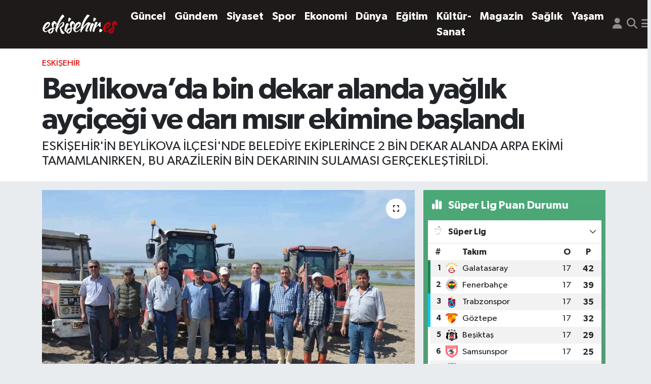

--- FILE ---
content_type: text/html; charset=UTF-8
request_url: https://www.eskisehir.es/beylikovada-bin-dekar-alanda-yaglik-aycicegi-ve-dari-misir-ekimine-baslandi
body_size: 18197
content:
<!DOCTYPE html>
<html lang="tr" data-theme="flow">
<head>
<link rel="dns-prefetch" href="//www.eskisehir.es">
<link rel="dns-prefetch" href="//eskisehires.teimg.com">
<link rel="dns-prefetch" href="//static.tebilisim.com">
<link rel="dns-prefetch" href="//www.googletagmanager.com">
<link rel="dns-prefetch" href="//www.facebook.com">
<link rel="dns-prefetch" href="//www.twitter.com">
<link rel="dns-prefetch" href="//www.instagram.com">
<link rel="dns-prefetch" href="//www.youtube.com">
<link rel="dns-prefetch" href="//x.com">
<link rel="dns-prefetch" href="//api.whatsapp.com">
<link rel="dns-prefetch" href="//www.linkedin.com">
<link rel="dns-prefetch" href="//pinterest.com">
<link rel="dns-prefetch" href="//t.me">
<link rel="dns-prefetch" href="//media.api-sports.io">
<link rel="dns-prefetch" href="//facebook.com">
<link rel="dns-prefetch" href="//tebilisim.com">
<link rel="dns-prefetch" href="//twitter.com">

    <meta charset="utf-8">
<title>Beylikova’da bin dekar alanda yağlık ayçiçeği ve darı mısır ekimine başlandı - Eskişehir</title>
<meta name="description" content="ESKİŞEHİR&#039;İN BEYLİKOVA İLÇESİ&#039;NDE BELEDİYE EKİPLERİNCE 2 BİN DEKAR ALANDA ARPA EKİMİ TAMAMLANIRKEN, BU ARAZİLERİN BİN DEKARININ SULAMASI GERÇEKLEŞTİRİLDİ.">
<link rel="canonical" href="https://www.eskisehir.es/beylikovada-bin-dekar-alanda-yaglik-aycicegi-ve-dari-misir-ekimine-baslandi">
<meta name="viewport" content="width=device-width,initial-scale=1">
<meta name="X-UA-Compatible" content="IE=edge">
<meta name="robots" content="max-image-preview:large">
<meta name="theme-color" content="#1f1a1a">
<meta name="title" content="Beylikova’da bin dekar alanda yağlık ayçiçeği ve darı mısır ekimine başlandı">
<meta name="articleSection" content="news">
<meta name="datePublished" content="2024-05-10T16:28:03+03:00">
<meta name="dateModified" content="2024-09-06T09:45:10+03:00">
<meta name="articleAuthor" content="İhlas Haber Ajansı">
<meta name="author" content="İhlas Haber Ajansı">
<link rel="amphtml" href="https://www.eskisehir.es/beylikovada-bin-dekar-alanda-yaglik-aycicegi-ve-dari-misir-ekimine-baslandi/amp">
<meta property="og:site_name" content="Eskisehir.Es | Her An Eskişehir, Her An Haber">
<meta property="og:title" content="Beylikova’da bin dekar alanda yağlık ayçiçeği ve darı mısır ekimine başlandı">
<meta property="og:description" content="ESKİŞEHİR&#039;İN BEYLİKOVA İLÇESİ&#039;NDE BELEDİYE EKİPLERİNCE 2 BİN DEKAR ALANDA ARPA EKİMİ TAMAMLANIRKEN, BU ARAZİLERİN BİN DEKARININ SULAMASI GERÇEKLEŞTİRİLDİ.">
<meta property="og:url" content="https://www.eskisehir.es/beylikovada-bin-dekar-alanda-yaglik-aycicegi-ve-dari-misir-ekimine-baslandi">
<meta property="og:image" content="https://eskisehires.teimg.com/eskisehir-es/uploads/2024/05/agency/iha/beylikovada-bin-dekar-alanda-yaglik-aycicegi-ve-dari-misir-ekimine-baslandi.jpg">
<meta property="og:type" content="article">
<meta property="og:article:published_time" content="2024-05-10T16:28:03+03:00">
<meta property="og:article:modified_time" content="2024-09-06T09:45:10+03:00">
<meta name="twitter:card" content="summary_large_image">
<meta name="twitter:site" content="@eskisehirees">
<meta name="twitter:title" content="Beylikova’da bin dekar alanda yağlık ayçiçeği ve darı mısır ekimine başlandı">
<meta name="twitter:description" content="ESKİŞEHİR&#039;İN BEYLİKOVA İLÇESİ&#039;NDE BELEDİYE EKİPLERİNCE 2 BİN DEKAR ALANDA ARPA EKİMİ TAMAMLANIRKEN, BU ARAZİLERİN BİN DEKARININ SULAMASI GERÇEKLEŞTİRİLDİ.">
<meta name="twitter:image" content="https://eskisehires.teimg.com/eskisehir-es/uploads/2024/05/agency/iha/beylikovada-bin-dekar-alanda-yaglik-aycicegi-ve-dari-misir-ekimine-baslandi.jpg">
<meta name="twitter:url" content="https://www.eskisehir.es/beylikovada-bin-dekar-alanda-yaglik-aycicegi-ve-dari-misir-ekimine-baslandi">
<link rel="shortcut icon" type="image/x-icon" href="https://eskisehires.teimg.com/eskisehir-es/uploads/2023/11/eslogofavv.png">
<link rel="manifest" href="https://www.eskisehir.es/manifest.json?v=6.6.4" />
<link rel="preload" href="https://static.tebilisim.com/flow/assets/css/font-awesome/fa-solid-900.woff2" as="font" type="font/woff2" crossorigin />
<link rel="preload" href="https://static.tebilisim.com/flow/assets/css/font-awesome/fa-brands-400.woff2" as="font" type="font/woff2" crossorigin />
<link rel="preload" href="https://static.tebilisim.com/flow/assets/css/weather-icons/font/weathericons-regular-webfont.woff2" as="font" type="font/woff2" crossorigin />
<link rel="preload" href="https://static.tebilisim.com/flow/vendor/te/fonts/gibson/Gibson-Bold.woff2" as="font" type="font/woff2" crossorigin />
<link rel="preload" href="https://static.tebilisim.com/flow/vendor/te/fonts/gibson/Gibson-BoldItalic.woff2" as="font" type="font/woff2" crossorigin />
<link rel="preload" href="https://static.tebilisim.com/flow/vendor/te/fonts/gibson/Gibson-Italic.woff2" as="font" type="font/woff2" crossorigin />
<link rel="preload" href="https://static.tebilisim.com/flow/vendor/te/fonts/gibson/Gibson-Light.woff2" as="font" type="font/woff2" crossorigin />
<link rel="preload" href="https://static.tebilisim.com/flow/vendor/te/fonts/gibson/Gibson-LightItalic.woff2" as="font" type="font/woff2" crossorigin />
<link rel="preload" href="https://static.tebilisim.com/flow/vendor/te/fonts/gibson/Gibson-SemiBold.woff2" as="font" type="font/woff2" crossorigin />
<link rel="preload" href="https://static.tebilisim.com/flow/vendor/te/fonts/gibson/Gibson-SemiBoldItalic.woff2" as="font" type="font/woff2" crossorigin />
<link rel="preload" href="https://static.tebilisim.com/flow/vendor/te/fonts/gibson/Gibson.woff2" as="font" type="font/woff2" crossorigin />


<link rel="preload" as="style" href="https://static.tebilisim.com/flow/vendor/te/fonts/gibson.css?v=6.6.4">
<link rel="stylesheet" href="https://static.tebilisim.com/flow/vendor/te/fonts/gibson.css?v=6.6.4">

<style>:root {
        --te-link-color: #333;
        --te-link-hover-color: #000;
        --te-font: "Gibson";
        --te-secondary-font: "Gibson";
        --te-h1-font-size: 60px;
        --te-color: #1f1a1a;
        --te-hover-color: #000000;
        --mm-ocd-width: 85%!important; /*  Mobil Menü Genişliği */
        --swiper-theme-color: var(--te-color)!important;
        --header-13-color: #ffc107;
    }</style><link rel="preload" as="style" href="https://static.tebilisim.com/flow/assets/vendor/bootstrap/css/bootstrap.min.css?v=6.6.4">
<link rel="stylesheet" href="https://static.tebilisim.com/flow/assets/vendor/bootstrap/css/bootstrap.min.css?v=6.6.4">
<link rel="preload" as="style" href="https://static.tebilisim.com/flow/assets/css/app6.6.4.min.css">
<link rel="stylesheet" href="https://static.tebilisim.com/flow/assets/css/app6.6.4.min.css">



<script type="application/ld+json">{"@context":"https:\/\/schema.org","@type":"WebSite","url":"https:\/\/www.eskisehir.es","potentialAction":{"@type":"SearchAction","target":"https:\/\/www.eskisehir.es\/arama?q={query}","query-input":"required name=query"}}</script>

<script type="application/ld+json">{"@context":"https:\/\/schema.org","@type":"NewsMediaOrganization","url":"https:\/\/www.eskisehir.es","name":"Eskisehir.Es | Her An Eski\u015fehir, Her An Haber","logo":"https:\/\/eskisehires.teimg.com\/eskisehir-es\/uploads\/2023\/11\/eskisehireslogowhite.png","sameAs":["https:\/\/www.facebook.com\/eskisehirhaberleri","https:\/\/www.twitter.com\/eskisehirees","https:\/\/www.youtube.com\/EskisehirEs","https:\/\/www.instagram.com\/eskisehir_es"]}</script>

<script type="application/ld+json">{"@context":"https:\/\/schema.org","@graph":[{"@type":"SiteNavigationElement","name":"Ana Sayfa","url":"https:\/\/www.eskisehir.es","@id":"https:\/\/www.eskisehir.es"},{"@type":"SiteNavigationElement","name":"G\u00fcncel","url":"https:\/\/www.eskisehir.es\/guncel","@id":"https:\/\/www.eskisehir.es\/guncel"},{"@type":"SiteNavigationElement","name":"G\u00fcndem","url":"https:\/\/www.eskisehir.es\/gundem","@id":"https:\/\/www.eskisehir.es\/gundem"},{"@type":"SiteNavigationElement","name":"Ya\u015fam","url":"https:\/\/www.eskisehir.es\/yasam","@id":"https:\/\/www.eskisehir.es\/yasam"},{"@type":"SiteNavigationElement","name":"D\u00fcnya","url":"https:\/\/www.eskisehir.es\/dunya","@id":"https:\/\/www.eskisehir.es\/dunya"},{"@type":"SiteNavigationElement","name":"Ekonomi","url":"https:\/\/www.eskisehir.es\/ekonomi","@id":"https:\/\/www.eskisehir.es\/ekonomi"},{"@type":"SiteNavigationElement","name":"Spor","url":"https:\/\/www.eskisehir.es\/spor","@id":"https:\/\/www.eskisehir.es\/spor"},{"@type":"SiteNavigationElement","name":"E\u011fitim","url":"https:\/\/www.eskisehir.es\/egitim","@id":"https:\/\/www.eskisehir.es\/egitim"},{"@type":"SiteNavigationElement","name":"Magazin","url":"https:\/\/www.eskisehir.es\/magazin","@id":"https:\/\/www.eskisehir.es\/magazin"},{"@type":"SiteNavigationElement","name":"K\u00fclt\u00fcr-sanat","url":"https:\/\/www.eskisehir.es\/kultur-sanat","@id":"https:\/\/www.eskisehir.es\/kultur-sanat"},{"@type":"SiteNavigationElement","name":"Siyaset","url":"https:\/\/www.eskisehir.es\/siyaset","@id":"https:\/\/www.eskisehir.es\/siyaset"},{"@type":"SiteNavigationElement","name":"Sa\u011fl\u0131k","url":"https:\/\/www.eskisehir.es\/saglik","@id":"https:\/\/www.eskisehir.es\/saglik"},{"@type":"SiteNavigationElement","name":"Politika","url":"https:\/\/www.eskisehir.es\/politika","@id":"https:\/\/www.eskisehir.es\/politika"},{"@type":"SiteNavigationElement","name":"Asayi\u015f","url":"https:\/\/www.eskisehir.es\/asayis","@id":"https:\/\/www.eskisehir.es\/asayis"},{"@type":"SiteNavigationElement","name":"Mu\u011fla","url":"https:\/\/www.eskisehir.es\/mugla","@id":"https:\/\/www.eskisehir.es\/mugla"},{"@type":"SiteNavigationElement","name":"Izmir","url":"https:\/\/www.eskisehir.es\/izmir","@id":"https:\/\/www.eskisehir.es\/izmir"},{"@type":"SiteNavigationElement","name":"Bal\u0131kesir","url":"https:\/\/www.eskisehir.es\/balikesir","@id":"https:\/\/www.eskisehir.es\/balikesir"},{"@type":"SiteNavigationElement","name":"Ankara","url":"https:\/\/www.eskisehir.es\/ankara","@id":"https:\/\/www.eskisehir.es\/ankara"},{"@type":"SiteNavigationElement","name":"Manisa","url":"https:\/\/www.eskisehir.es\/manisa","@id":"https:\/\/www.eskisehir.es\/manisa"},{"@type":"SiteNavigationElement","name":"\u00c7evre","url":"https:\/\/www.eskisehir.es\/cevre","@id":"https:\/\/www.eskisehir.es\/cevre"},{"@type":"SiteNavigationElement","name":"K\u00fctahya","url":"https:\/\/www.eskisehir.es\/kutahya","@id":"https:\/\/www.eskisehir.es\/kutahya"},{"@type":"SiteNavigationElement","name":"Kastamonu","url":"https:\/\/www.eskisehir.es\/kastamonu","@id":"https:\/\/www.eskisehir.es\/kastamonu"},{"@type":"SiteNavigationElement","name":"\u00c7ank\u0131r\u0131","url":"https:\/\/www.eskisehir.es\/cankiri","@id":"https:\/\/www.eskisehir.es\/cankiri"},{"@type":"SiteNavigationElement","name":"Elaz\u0131\u011f","url":"https:\/\/www.eskisehir.es\/elazig","@id":"https:\/\/www.eskisehir.es\/elazig"},{"@type":"SiteNavigationElement","name":"Bart\u0131n","url":"https:\/\/www.eskisehir.es\/bartin","@id":"https:\/\/www.eskisehir.es\/bartin"},{"@type":"SiteNavigationElement","name":"Sivas","url":"https:\/\/www.eskisehir.es\/sivas","@id":"https:\/\/www.eskisehir.es\/sivas"},{"@type":"SiteNavigationElement","name":"Bursa","url":"https:\/\/www.eskisehir.es\/bursa","@id":"https:\/\/www.eskisehir.es\/bursa"},{"@type":"SiteNavigationElement","name":"Genel","url":"https:\/\/www.eskisehir.es\/genel","@id":"https:\/\/www.eskisehir.es\/genel"},{"@type":"SiteNavigationElement","name":"Haberde insan","url":"https:\/\/www.eskisehir.es\/haberde-insan","@id":"https:\/\/www.eskisehir.es\/haberde-insan"},{"@type":"SiteNavigationElement","name":"Ayd\u0131n","url":"https:\/\/www.eskisehir.es\/aydin","@id":"https:\/\/www.eskisehir.es\/aydin"},{"@type":"SiteNavigationElement","name":"Sinop","url":"https:\/\/www.eskisehir.es\/sinop","@id":"https:\/\/www.eskisehir.es\/sinop"},{"@type":"SiteNavigationElement","name":"Hakkari","url":"https:\/\/www.eskisehir.es\/hakkari","@id":"https:\/\/www.eskisehir.es\/hakkari"},{"@type":"SiteNavigationElement","name":"Hatay","url":"https:\/\/www.eskisehir.es\/hatay","@id":"https:\/\/www.eskisehir.es\/hatay"},{"@type":"SiteNavigationElement","name":"Zonguldak","url":"https:\/\/www.eskisehir.es\/zonguldak","@id":"https:\/\/www.eskisehir.es\/zonguldak"},{"@type":"SiteNavigationElement","name":"Konya","url":"https:\/\/www.eskisehir.es\/konya","@id":"https:\/\/www.eskisehir.es\/konya"},{"@type":"SiteNavigationElement","name":"Bilim ve teknoloji","url":"https:\/\/www.eskisehir.es\/bilim-ve-teknoloji","@id":"https:\/\/www.eskisehir.es\/bilim-ve-teknoloji"},{"@type":"SiteNavigationElement","name":"Eski\u015fehir","url":"https:\/\/www.eskisehir.es\/eskisehir-haber","@id":"https:\/\/www.eskisehir.es\/eskisehir-haber"},{"@type":"SiteNavigationElement","name":"Eski\u015fehir","url":"https:\/\/www.eskisehir.es\/eskisehir","@id":"https:\/\/www.eskisehir.es\/eskisehir"},{"@type":"SiteNavigationElement","name":"Gizlilik S\u00f6zle\u015fmesi","url":"https:\/\/www.eskisehir.es\/gizlilik-sozlesmesi","@id":"https:\/\/www.eskisehir.es\/gizlilik-sozlesmesi"},{"@type":"SiteNavigationElement","name":"\u0130leti\u015fim","url":"https:\/\/www.eskisehir.es\/iletisim","@id":"https:\/\/www.eskisehir.es\/iletisim"},{"@type":"SiteNavigationElement","name":"Yazarlar","url":"https:\/\/www.eskisehir.es\/yazarlar","@id":"https:\/\/www.eskisehir.es\/yazarlar"},{"@type":"SiteNavigationElement","name":"Foto Galeri","url":"https:\/\/www.eskisehir.es\/foto-galeri","@id":"https:\/\/www.eskisehir.es\/foto-galeri"},{"@type":"SiteNavigationElement","name":"Video Galeri","url":"https:\/\/www.eskisehir.es\/video","@id":"https:\/\/www.eskisehir.es\/video"},{"@type":"SiteNavigationElement","name":"Biyografiler","url":"https:\/\/www.eskisehir.es\/biyografi","@id":"https:\/\/www.eskisehir.es\/biyografi"},{"@type":"SiteNavigationElement","name":"R\u00f6portajlar","url":"https:\/\/www.eskisehir.es\/roportaj","@id":"https:\/\/www.eskisehir.es\/roportaj"},{"@type":"SiteNavigationElement","name":"Anketler","url":"https:\/\/www.eskisehir.es\/anketler","@id":"https:\/\/www.eskisehir.es\/anketler"},{"@type":"SiteNavigationElement","name":"Eski\u015fehir Bug\u00fcn, Yar\u0131n ve 1 Haftal\u0131k Hava Durumu Tahmini","url":"https:\/\/www.eskisehir.es\/eskisehir-hava-durumu","@id":"https:\/\/www.eskisehir.es\/eskisehir-hava-durumu"},{"@type":"SiteNavigationElement","name":"Eski\u015fehir Namaz Vakitleri","url":"https:\/\/www.eskisehir.es\/eskisehir-namaz-vakitleri","@id":"https:\/\/www.eskisehir.es\/eskisehir-namaz-vakitleri"},{"@type":"SiteNavigationElement","name":"Puan Durumu ve Fikst\u00fcr","url":"https:\/\/www.eskisehir.es\/futbol\/st-super-lig-puan-durumu-ve-fikstur","@id":"https:\/\/www.eskisehir.es\/futbol\/st-super-lig-puan-durumu-ve-fikstur"}]}</script>

<script type="application/ld+json">{"@context":"https:\/\/schema.org","@type":"BreadcrumbList","itemListElement":[{"@type":"ListItem","position":1,"item":{"@type":"Thing","@id":"https:\/\/www.eskisehir.es","name":"Haberler"}}]}</script>
<script type="application/ld+json">{"@context":"https:\/\/schema.org","@type":"NewsArticle","headline":"Beylikova\u2019da bin dekar alanda ya\u011fl\u0131k ay\u00e7i\u00e7e\u011fi ve dar\u0131 m\u0131s\u0131r ekimine ba\u015fland\u0131","articleSection":"Eski\u015fehir","dateCreated":"2024-05-10T16:28:03+03:00","datePublished":"2024-05-10T16:28:03+03:00","dateModified":"2024-09-06T09:45:10+03:00","wordCount":159,"genre":"news","mainEntityOfPage":{"@type":"WebPage","@id":"https:\/\/www.eskisehir.es\/beylikovada-bin-dekar-alanda-yaglik-aycicegi-ve-dari-misir-ekimine-baslandi"},"articleBody":"<p>Eski\u015fehir\u2019in Beylikova \u0130l\u00e7esi\u2019nde belediye ekiplerince 2 bin dekar alanda arpa ekimi tamamlan\u0131rken, bu arazilerin bin dekar\u0131n\u0131n sulamas\u0131 ger\u00e7ekle\u015ftirildi.\n<\/p><p>Konuyla ilgili a\u00e7\u0131klamalarda bulunan Beylikova Belediye Ba\u015fkan\u0131 Av. Hakan Karabacak, \"Belediyemize ait bin dekar\u0131 sulanabilir olmak \u00fczere 2 bin dekar alanda arpa ekimini belediye ekiplerimizce tamamlad\u0131k. Bu arazilerin bin dekar\u0131n\u0131n sulamas\u0131 ger\u00e7ekle\u015fti. \u0130lave olarak yine sulanabilir bin dekar araziye de ya\u011fl\u0131k ay\u00e7i\u00e7e\u011fi ekimi devam etmektedir. Bunlar\u0131n yan\u0131 s\u0131ra 50 dekar alanda dar\u0131 m\u0131s\u0131r ekimi ve 50 dekar alanda da nohut ekimi yine belediye ekiplerimizce tamamlanm\u0131\u015ft\u0131r. Belediyemizce \u00fcretilen mahsullerden, il\u00e7emizde bulunan ihtiya\u00e7 sahibi \u00fcreticilerimize de hibe \u00fcr\u00fcn deste\u011fi verilecektir. \u0130l\u00e7emizde tar\u0131msal \u00fcr\u00fcnlerin \u00e7e\u015fitlili\u011fine \u00f6nem vererek, \u00fclke ekonomisine ve il\u00e7emize ekonomik kazan\u0131mlar sa\u011flamak i\u00e7in, belediye personellerimiz ile birlikte \u00f6zverili bir \u015fekilde \u00e7al\u0131\u015fmalar\u0131m\u0131za devam ediyoruz\" dedi.\n<\/p>","description":"ESK\u0130\u015eEH\u0130R'\u0130N BEYL\u0130KOVA \u0130L\u00c7ES\u0130'NDE BELED\u0130YE EK\u0130PLER\u0130NCE 2 B\u0130N DEKAR ALANDA ARPA EK\u0130M\u0130 TAMAMLANIRKEN, BU ARAZ\u0130LER\u0130N B\u0130N DEKARININ SULAMASI GER\u00c7EKLE\u015eT\u0130R\u0130LD\u0130.","inLanguage":"tr-TR","keywords":[],"image":{"@type":"ImageObject","url":"https:\/\/eskisehires.teimg.com\/crop\/1280x720\/eskisehir-es\/uploads\/2024\/05\/agency\/iha\/beylikovada-bin-dekar-alanda-yaglik-aycicegi-ve-dari-misir-ekimine-baslandi.jpg","width":"1280","height":"720","caption":"Beylikova\u2019da bin dekar alanda ya\u011fl\u0131k ay\u00e7i\u00e7e\u011fi ve dar\u0131 m\u0131s\u0131r ekimine ba\u015fland\u0131"},"publishingPrinciples":"https:\/\/www.eskisehir.es\/gizlilik-sozlesmesi","isFamilyFriendly":"http:\/\/schema.org\/True","isAccessibleForFree":"http:\/\/schema.org\/True","publisher":{"@type":"Organization","name":"Eskisehir.Es | Her An Eski\u015fehir, Her An Haber","image":"https:\/\/eskisehires.teimg.com\/eskisehir-es\/uploads\/2023\/11\/eskisehireslogowhite.png","logo":{"@type":"ImageObject","url":"https:\/\/eskisehires.teimg.com\/eskisehir-es\/uploads\/2023\/11\/eskisehireslogowhite.png","width":"640","height":"375"}},"author":{"@type":"Person","name":"ESDER Eski\u015fehirliler Federasyonu","honorificPrefix":"","jobTitle":"","url":null}}</script>





<meta name="facebook-domain-verification" content="owr3xcqo9uxb5bbxk72g60mwkfln0v" />



<script async data-cfasync="false"
	src="https://www.googletagmanager.com/gtag/js?id=G-FXRB0NGF5G"></script>
<script data-cfasync="false">
	window.dataLayer = window.dataLayer || [];
	  function gtag(){dataLayer.push(arguments);}
	  gtag('js', new Date());
	  gtag('config', 'G-FXRB0NGF5G');
</script>




</head>




<body class="d-flex flex-column min-vh-100">

    
    

    <header class="header-5">
    <nav class="main-menu navbar navbar-expand navbar-dark bg-te-color shadow-sm py-2">
        <div class="container">
            <div class="d-lg-none">
                <a href="#menu" title="Ana Menü"><i class="fa fa-bars fa-lg text-white-50"></i></a>
            </div>
                        <a class="navbar-brand me-0" href="/" title="Eskisehir.Es | Her An Eskişehir, Her An Haber">
                <img src="https://eskisehires.teimg.com/eskisehir-es/uploads/2023/11/eskisehireslogowhite.png" alt="Eskisehir.Es | Her An Eskişehir, Her An Haber" width="150" height="40" class="light-mode img-fluid flow-logo">
<img src="https://eskisehires.teimg.com/eskisehir-es/uploads/2023/11/eskisehireslogowhite.png" alt="Eskisehir.Es | Her An Eskişehir, Her An Haber" width="150" height="40" class="dark-mode img-fluid flow-logo d-none">

            </a>
                        <ul  class="main-menu navbar-nav me-auto d-none d-lg-inline-flex lead ms-3 fw-semibold">
        <li class="nav-item   ">
        <a href="/guncel" class="nav-link text-white" target="_self" title="Güncel">Güncel</a>
        
    </li>
        <li class="nav-item   ">
        <a href="/gundem" class="nav-link text-white" target="_self" title="Gündem">Gündem</a>
        
    </li>
        <li class="nav-item   ">
        <a href="/siyaset" class="nav-link text-white" target="_self" title="Siyaset">Siyaset</a>
        
    </li>
        <li class="nav-item   ">
        <a href="/spor" class="nav-link text-white" target="_self" title="Spor">Spor</a>
        
    </li>
        <li class="nav-item   ">
        <a href="/ekonomi" class="nav-link text-white" target="_self" title="Ekonomi">Ekonomi</a>
        
    </li>
        <li class="nav-item   ">
        <a href="/dunya" class="nav-link text-white" target="_self" title="Dünya">Dünya</a>
        
    </li>
        <li class="nav-item   ">
        <a href="/egitim" class="nav-link text-white" target="_self" title="Eğitim">Eğitim</a>
        
    </li>
        <li class="nav-item   ">
        <a href="/kultur-sanat" class="nav-link text-white" target="_self" title="Kültür-Sanat">Kültür-Sanat</a>
        
    </li>
        <li class="nav-item   ">
        <a href="/magazin" class="nav-link text-white" target="_self" title="Magazin">Magazin</a>
        
    </li>
        <li class="nav-item   ">
        <a href="/saglik" class="nav-link text-white" target="_self" title="Sağlık">Sağlık</a>
        
    </li>
        <li class="nav-item   ">
        <a href="/yasam" class="nav-link text-white" target="_self" title="Yaşam">Yaşam</a>
        
    </li>
    </ul>

            <ul class="navigation-menu navbar-nav d-flex align-items-center">
                <li class="nav-item d-none d-lg-block">
                    <a href="/member/login" class="nav-link p-0 ms-2" title="Üyelik Girişi" target="_blank">
                        <i class="fa fa-user fa-lg text-white-50"></i>
                    </a>
                </li>
                <li class="nav-item">
                    <a href="/arama" class="nav-link p-0 ms-2" title="Ara">
                        <i class="fa fa-search fa-lg text-white-50"></i>
                    </a>
                </li>
                
                <li class="nav-item dropdown d-none d-lg-block position-static">
                    <a class="nav-link p-0 ms-2 text-white-50" data-bs-toggle="dropdown" href="#" aria-haspopup="true" aria-expanded="false" title="Ana Menü"><i class="fa fa-bars fa-lg"></i></a>
                    <div class="mega-menu dropdown-menu dropdown-menu-end text-capitalize shadow-lg border-0 rounded-0">

    <div class="row g-3 small p-3">

                <div class="col">
            <div class="extra-sections bg-light p-3 border">
                <a href="https://www.eskisehir.es/eskisehir-nobetci-eczaneler" title="Eskişehir Nöbetçi Eczaneler" class="d-block border-bottom pb-2 mb-2" target="_self"><i class="fa-solid fa-capsules me-2"></i>Eskişehir Nöbetçi Eczaneler</a>
<a href="https://www.eskisehir.es/eskisehir-hava-durumu" title="Eskişehir Hava Durumu" class="d-block border-bottom pb-2 mb-2" target="_self"><i class="fa-solid fa-cloud-sun me-2"></i>Eskişehir Hava Durumu</a>
<a href="https://www.eskisehir.es/eskisehir-namaz-vakitleri" title="Eskişehir Namaz Vakitleri" class="d-block border-bottom pb-2 mb-2" target="_self"><i class="fa-solid fa-mosque me-2"></i>Eskişehir Namaz Vakitleri</a>
<a href="https://www.eskisehir.es/eskisehir-trafik-durumu" title="Eskişehir Trafik Yoğunluk Haritası" class="d-block border-bottom pb-2 mb-2" target="_self"><i class="fa-solid fa-car me-2"></i>Eskişehir Trafik Yoğunluk Haritası</a>
<a href="https://www.eskisehir.es/futbol/super-lig-puan-durumu-ve-fikstur" title="Süper Lig Puan Durumu ve Fikstür" class="d-block border-bottom pb-2 mb-2" target="_self"><i class="fa-solid fa-chart-bar me-2"></i>Süper Lig Puan Durumu ve Fikstür</a>
<a href="https://www.eskisehir.es/tum-mansetler" title="Tüm Manşetler" class="d-block border-bottom pb-2 mb-2" target="_self"><i class="fa-solid fa-newspaper me-2"></i>Tüm Manşetler</a>
<a href="https://www.eskisehir.es/sondakika-haberleri" title="Son Dakika Haberleri" class="d-block border-bottom pb-2 mb-2" target="_self"><i class="fa-solid fa-bell me-2"></i>Son Dakika Haberleri</a>

            </div>
        </div>
        
        <div class="col">
        <a href="/guncel" class="d-block border-bottom  pb-2 mb-2" target="_self" title="Güncel">Güncel</a>
            <a href="/gundem" class="d-block border-bottom  pb-2 mb-2" target="_self" title="Gündem">Gündem</a>
            <a href="/siyaset" class="d-block border-bottom  pb-2 mb-2" target="_self" title="Siyaset">Siyaset</a>
            <a href="/spor" class="d-block border-bottom  pb-2 mb-2" target="_self" title="Spor">Spor</a>
            <a href="/ekonomi" class="d-block border-bottom  pb-2 mb-2" target="_self" title="Ekonomi">Ekonomi</a>
            <a href="/dunya" class="d-block border-bottom  pb-2 mb-2" target="_self" title="Dünya">Dünya</a>
            <a href="/egitim" class="d-block  pb-2 mb-2" target="_self" title="Eğitim">Eğitim</a>
        </div><div class="col">
            <a href="/kultur-sanat" class="d-block border-bottom  pb-2 mb-2" target="_self" title="Kültür-Sanat">Kültür-Sanat</a>
            <a href="/magazin" class="d-block border-bottom  pb-2 mb-2" target="_self" title="Magazin">Magazin</a>
            <a href="/saglik" class="d-block border-bottom  pb-2 mb-2" target="_self" title="Sağlık">Sağlık</a>
            <a href="/yasam" class="d-block border-bottom  pb-2 mb-2" target="_self" title="Yaşam">Yaşam</a>
        </div>


    </div>

    <div class="p-3 bg-light">
                <a class="me-3"
            href="https://www.facebook.com/eskisehirhaberleri" target="_blank" rel="nofollow noreferrer noopener"><i class="fab fa-facebook me-2 text-navy"></i> Facebook</a>
                        <a class="me-3"
            href="https://www.twitter.com/eskisehirees" target="_blank" rel="nofollow noreferrer noopener"><i class="fab fa-x-twitter "></i> Twitter</a>
                        <a class="me-3"
            href="https://www.instagram.com/eskisehir_es" target="_blank" rel="nofollow noreferrer noopener"><i class="fab fa-instagram me-2 text-magenta"></i> Instagram</a>
                                <a class="me-3"
            href="https://www.youtube.com/EskisehirEs" target="_blank" rel="nofollow noreferrer noopener"><i class="fab fa-youtube me-2 text-danger"></i> Youtube</a>
                                                    </div>

    <div class="mega-menu-footer p-2 bg-te-color">
        <a class="dropdown-item text-white" href="/kunye" title="Künye"><i class="fa fa-id-card me-2"></i> Künye</a>
        <a class="dropdown-item text-white" href="/iletisim" title="İletişim"><i class="fa fa-envelope me-2"></i> İletişim</a>
        <a class="dropdown-item text-white" href="/rss-baglantilari" title="RSS Bağlantıları"><i class="fa fa-rss me-2"></i> RSS Bağlantıları</a>
        <a class="dropdown-item text-white" href="/member/login" title="Üyelik Girişi"><i class="fa fa-user me-2"></i> Üyelik Girişi</a>
    </div>


</div>

                </li>
            </ul>
        </div>
    </nav>
    <ul  class="mobile-categories d-lg-none list-inline bg-white">
        <li class="list-inline-item">
        <a href="/guncel" class="text-dark" target="_self" title="Güncel">
                Güncel
        </a>
    </li>
        <li class="list-inline-item">
        <a href="/gundem" class="text-dark" target="_self" title="Gündem">
                Gündem
        </a>
    </li>
        <li class="list-inline-item">
        <a href="/siyaset" class="text-dark" target="_self" title="Siyaset">
                Siyaset
        </a>
    </li>
        <li class="list-inline-item">
        <a href="/spor" class="text-dark" target="_self" title="Spor">
                Spor
        </a>
    </li>
        <li class="list-inline-item">
        <a href="/ekonomi" class="text-dark" target="_self" title="Ekonomi">
                Ekonomi
        </a>
    </li>
        <li class="list-inline-item">
        <a href="/dunya" class="text-dark" target="_self" title="Dünya">
                Dünya
        </a>
    </li>
        <li class="list-inline-item">
        <a href="/egitim" class="text-dark" target="_self" title="Eğitim">
                Eğitim
        </a>
    </li>
        <li class="list-inline-item">
        <a href="/kultur-sanat" class="text-dark" target="_self" title="Kültür-Sanat">
                Kültür-Sanat
        </a>
    </li>
        <li class="list-inline-item">
        <a href="/magazin" class="text-dark" target="_self" title="Magazin">
                Magazin
        </a>
    </li>
        <li class="list-inline-item">
        <a href="/saglik" class="text-dark" target="_self" title="Sağlık">
                Sağlık
        </a>
    </li>
        <li class="list-inline-item">
        <a href="/yasam" class="text-dark" target="_self" title="Yaşam">
                Yaşam
        </a>
    </li>
    </ul>


</header>






<main class="single overflow-hidden" style="min-height: 300px">

            
    
    <div class="infinite" data-show-advert="1">

    

    <div class="infinite-item d-block" data-id="7776" data-category-id="75" data-reference="TE\Archive\Models\Archive" data-json-url="/service/json/featured-infinite.json">

        

        <div class="news-header py-3 bg-white">
            <div class="container">

                

                <div class="text-center text-lg-start">
                    <a href="https://www.eskisehir.es/eskisehir" target="_self" title="Eskişehir" style="color: #de0000;" class="text-uppercase category">Eskişehir</a>
                </div>

                <h1 class="h2 fw-bold text-lg-start headline my-2 text-center" itemprop="headline">Beylikova’da bin dekar alanda yağlık ayçiçeği ve darı mısır ekimine başlandı</h1>
                
                <h2 class="lead text-center text-lg-start text-dark description" itemprop="description">ESKİŞEHİR&#039;İN BEYLİKOVA İLÇESİ&#039;NDE BELEDİYE EKİPLERİNCE 2 BİN DEKAR ALANDA ARPA EKİMİ TAMAMLANIRKEN, BU ARAZİLERİN BİN DEKARININ SULAMASI GERÇEKLEŞTİRİLDİ.</h2>
                
            </div>
        </div>


        <div class="container g-0 g-sm-4">

            <div class="news-section overflow-hidden mt-lg-3">
                <div class="row g-3">
                    <div class="col-lg-8">
                        <div class="card border-0 rounded-0 mb-3">

                            <div class="inner">
    <a href="https://eskisehires.teimg.com/crop/1280x720/eskisehir-es/uploads/2024/05/agency/iha/beylikovada-bin-dekar-alanda-yaglik-aycicegi-ve-dari-misir-ekimine-baslandi.jpg" class="position-relative d-block" data-fancybox>
                        <div class="zoom-in-out m-3">
            <i class="fa fa-expand" style="font-size: 14px"></i>
        </div>
        <img class="img-fluid" src="https://eskisehires.teimg.com/crop/1280x720/eskisehir-es/uploads/2024/05/agency/iha/beylikovada-bin-dekar-alanda-yaglik-aycicegi-ve-dari-misir-ekimine-baslandi.jpg" alt="Beylikova’da bin dekar alanda yağlık ayçiçeği ve darı mısır ekimine başlandı" width="860" height="504" loading="eager" fetchpriority="high" decoding="async" style="width:100%; aspect-ratio: 860 / 504;" />
            </a>
</div>





                            <div class="share-area d-flex justify-content-between align-items-center bg-light p-2">

    <div class="mobile-share-button-container mb-2 d-block d-md-none">
    <button class="btn btn-primary btn-sm rounded-0 shadow-sm w-100" onclick="if (!window.__cfRLUnblockHandlers) return false; handleMobileShare(event, 'Beylikova’da bin dekar alanda yağlık ayçiçeği ve darı mısır ekimine başlandı', 'https://www.eskisehir.es/beylikovada-bin-dekar-alanda-yaglik-aycicegi-ve-dari-misir-ekimine-baslandi')" title="Paylaş" data-cf-modified-dd814b4807ab22019a9287ca-="">
        <i class="fas fa-share-alt me-2"></i>Paylaş
    </button>
</div>

<div class="social-buttons-new d-none d-md-flex justify-content-between">
    <a href="https://www.facebook.com/sharer/sharer.php?u=https%3A%2F%2Fwww.eskisehir.es%2Fbeylikovada-bin-dekar-alanda-yaglik-aycicegi-ve-dari-misir-ekimine-baslandi" onclick="if (!window.__cfRLUnblockHandlers) return false; initiateDesktopShare(event, 'facebook')" class="btn btn-primary btn-sm rounded-0 shadow-sm me-1" title="Facebook'ta Paylaş" data-platform="facebook" data-share-url="https://www.eskisehir.es/beylikovada-bin-dekar-alanda-yaglik-aycicegi-ve-dari-misir-ekimine-baslandi" data-share-title="Beylikova’da bin dekar alanda yağlık ayçiçeği ve darı mısır ekimine başlandı" rel="noreferrer nofollow noopener external" data-cf-modified-dd814b4807ab22019a9287ca-="">
        <i class="fab fa-facebook-f"></i>
    </a>

    <a href="https://x.com/intent/tweet?url=https%3A%2F%2Fwww.eskisehir.es%2Fbeylikovada-bin-dekar-alanda-yaglik-aycicegi-ve-dari-misir-ekimine-baslandi&text=Beylikova%E2%80%99da+bin+dekar+alanda+ya%C4%9Fl%C4%B1k+ay%C3%A7i%C3%A7e%C4%9Fi+ve+dar%C4%B1+m%C4%B1s%C4%B1r+ekimine+ba%C5%9Fland%C4%B1" onclick="if (!window.__cfRLUnblockHandlers) return false; initiateDesktopShare(event, 'twitter')" class="btn btn-dark btn-sm rounded-0 shadow-sm me-1" title="X'de Paylaş" data-platform="twitter" data-share-url="https://www.eskisehir.es/beylikovada-bin-dekar-alanda-yaglik-aycicegi-ve-dari-misir-ekimine-baslandi" data-share-title="Beylikova’da bin dekar alanda yağlık ayçiçeği ve darı mısır ekimine başlandı" rel="noreferrer nofollow noopener external" data-cf-modified-dd814b4807ab22019a9287ca-="">
        <i class="fab fa-x-twitter text-white"></i>
    </a>

    <a href="https://api.whatsapp.com/send?text=Beylikova%E2%80%99da+bin+dekar+alanda+ya%C4%9Fl%C4%B1k+ay%C3%A7i%C3%A7e%C4%9Fi+ve+dar%C4%B1+m%C4%B1s%C4%B1r+ekimine+ba%C5%9Fland%C4%B1+-+https%3A%2F%2Fwww.eskisehir.es%2Fbeylikovada-bin-dekar-alanda-yaglik-aycicegi-ve-dari-misir-ekimine-baslandi" onclick="if (!window.__cfRLUnblockHandlers) return false; initiateDesktopShare(event, 'whatsapp')" class="btn btn-success btn-sm rounded-0 btn-whatsapp shadow-sm me-1" title="Whatsapp'ta Paylaş" data-platform="whatsapp" data-share-url="https://www.eskisehir.es/beylikovada-bin-dekar-alanda-yaglik-aycicegi-ve-dari-misir-ekimine-baslandi" data-share-title="Beylikova’da bin dekar alanda yağlık ayçiçeği ve darı mısır ekimine başlandı" rel="noreferrer nofollow noopener external" data-cf-modified-dd814b4807ab22019a9287ca-="">
        <i class="fab fa-whatsapp fa-lg"></i>
    </a>

    <div class="dropdown">
        <button class="dropdownButton btn btn-sm rounded-0 btn-warning border-none shadow-sm me-1" type="button" data-bs-toggle="dropdown" name="socialDropdownButton" title="Daha Fazla">
            <i id="icon" class="fa fa-plus"></i>
        </button>

        <ul class="dropdown-menu dropdown-menu-end border-0 rounded-1 shadow">
            <li>
                <a href="https://www.linkedin.com/sharing/share-offsite/?url=https%3A%2F%2Fwww.eskisehir.es%2Fbeylikovada-bin-dekar-alanda-yaglik-aycicegi-ve-dari-misir-ekimine-baslandi" class="dropdown-item" onclick="if (!window.__cfRLUnblockHandlers) return false; initiateDesktopShare(event, 'linkedin')" data-platform="linkedin" data-share-url="https://www.eskisehir.es/beylikovada-bin-dekar-alanda-yaglik-aycicegi-ve-dari-misir-ekimine-baslandi" data-share-title="Beylikova’da bin dekar alanda yağlık ayçiçeği ve darı mısır ekimine başlandı" rel="noreferrer nofollow noopener external" title="Linkedin" data-cf-modified-dd814b4807ab22019a9287ca-="">
                    <i class="fab fa-linkedin text-primary me-2"></i>Linkedin
                </a>
            </li>
            <li>
                <a href="https://pinterest.com/pin/create/button/?url=https%3A%2F%2Fwww.eskisehir.es%2Fbeylikovada-bin-dekar-alanda-yaglik-aycicegi-ve-dari-misir-ekimine-baslandi&description=Beylikova%E2%80%99da+bin+dekar+alanda+ya%C4%9Fl%C4%B1k+ay%C3%A7i%C3%A7e%C4%9Fi+ve+dar%C4%B1+m%C4%B1s%C4%B1r+ekimine+ba%C5%9Fland%C4%B1&media=" class="dropdown-item" onclick="if (!window.__cfRLUnblockHandlers) return false; initiateDesktopShare(event, 'pinterest')" data-platform="pinterest" data-share-url="https://www.eskisehir.es/beylikovada-bin-dekar-alanda-yaglik-aycicegi-ve-dari-misir-ekimine-baslandi" data-share-title="Beylikova’da bin dekar alanda yağlık ayçiçeği ve darı mısır ekimine başlandı" rel="noreferrer nofollow noopener external" title="Pinterest" data-cf-modified-dd814b4807ab22019a9287ca-="">
                    <i class="fab fa-pinterest text-danger me-2"></i>Pinterest
                </a>
            </li>
            <li>
                <a href="https://t.me/share/url?url=https%3A%2F%2Fwww.eskisehir.es%2Fbeylikovada-bin-dekar-alanda-yaglik-aycicegi-ve-dari-misir-ekimine-baslandi&text=Beylikova%E2%80%99da+bin+dekar+alanda+ya%C4%9Fl%C4%B1k+ay%C3%A7i%C3%A7e%C4%9Fi+ve+dar%C4%B1+m%C4%B1s%C4%B1r+ekimine+ba%C5%9Fland%C4%B1" class="dropdown-item" onclick="if (!window.__cfRLUnblockHandlers) return false; initiateDesktopShare(event, 'telegram')" data-platform="telegram" data-share-url="https://www.eskisehir.es/beylikovada-bin-dekar-alanda-yaglik-aycicegi-ve-dari-misir-ekimine-baslandi" data-share-title="Beylikova’da bin dekar alanda yağlık ayçiçeği ve darı mısır ekimine başlandı" rel="noreferrer nofollow noopener external" title="Telegram" data-cf-modified-dd814b4807ab22019a9287ca-="">
                    <i class="fab fa-telegram-plane text-primary me-2"></i>Telegram
                </a>
            </li>
            <li class="border-0">
                <a class="dropdown-item" href="javascript:void(0)" onclick="if (!window.__cfRLUnblockHandlers) return false; printContent(event)" title="Yazdır" data-cf-modified-dd814b4807ab22019a9287ca-="">
                    <i class="fas fa-print text-dark me-2"></i>
                    Yazdır
                </a>
            </li>
            <li class="border-0">
                <a class="dropdown-item" href="javascript:void(0)" onclick="if (!window.__cfRLUnblockHandlers) return false; copyURL(event, 'https://www.eskisehir.es/beylikovada-bin-dekar-alanda-yaglik-aycicegi-ve-dari-misir-ekimine-baslandi')" rel="noreferrer nofollow noopener external" title="Bağlantıyı Kopyala" data-cf-modified-dd814b4807ab22019a9287ca-="">
                    <i class="fas fa-link text-dark me-2"></i>
                    Kopyala
                </a>
            </li>
        </ul>
    </div>
</div>

<script type="dd814b4807ab22019a9287ca-text/javascript">
    var shareableModelId = 7776;
    var shareableModelClass = 'TE\\Archive\\Models\\Archive';

    function shareCount(id, model, platform, url) {
        fetch("https://www.eskisehir.es/sharecount", {
            method: 'POST',
            headers: {
                'Content-Type': 'application/json',
                'X-CSRF-TOKEN': document.querySelector('meta[name="csrf-token"]')?.getAttribute('content')
            },
            body: JSON.stringify({ id, model, platform, url })
        }).catch(err => console.error('Share count fetch error:', err));
    }

    function goSharePopup(url, title, width = 600, height = 400) {
        const left = (screen.width - width) / 2;
        const top = (screen.height - height) / 2;
        window.open(
            url,
            title,
            `width=${width},height=${height},left=${left},top=${top},resizable=yes,scrollbars=yes`
        );
    }

    async function handleMobileShare(event, title, url) {
        event.preventDefault();

        if (shareableModelId && shareableModelClass) {
            shareCount(shareableModelId, shareableModelClass, 'native_mobile_share', url);
        }

        const isAndroidWebView = navigator.userAgent.includes('Android') && !navigator.share;

        if (isAndroidWebView) {
            window.location.href = 'androidshare://paylas?title=' + encodeURIComponent(title) + '&url=' + encodeURIComponent(url);
            return;
        }

        if (navigator.share) {
            try {
                await navigator.share({ title: title, url: url });
            } catch (error) {
                if (error.name !== 'AbortError') {
                    console.error('Web Share API failed:', error);
                }
            }
        } else {
            alert("Bu cihaz paylaşımı desteklemiyor.");
        }
    }

    function initiateDesktopShare(event, platformOverride = null) {
        event.preventDefault();
        const anchor = event.currentTarget;
        const platform = platformOverride || anchor.dataset.platform;
        const webShareUrl = anchor.href;
        const contentUrl = anchor.dataset.shareUrl || webShareUrl;

        if (shareableModelId && shareableModelClass && platform) {
            shareCount(shareableModelId, shareableModelClass, platform, contentUrl);
        }

        goSharePopup(webShareUrl, platform ? platform.charAt(0).toUpperCase() + platform.slice(1) : "Share");
    }

    function copyURL(event, urlToCopy) {
        event.preventDefault();
        navigator.clipboard.writeText(urlToCopy).then(() => {
            alert('Bağlantı panoya kopyalandı!');
        }).catch(err => {
            console.error('Could not copy text: ', err);
            try {
                const textArea = document.createElement("textarea");
                textArea.value = urlToCopy;
                textArea.style.position = "fixed";
                document.body.appendChild(textArea);
                textArea.focus();
                textArea.select();
                document.execCommand('copy');
                document.body.removeChild(textArea);
                alert('Bağlantı panoya kopyalandı!');
            } catch (fallbackErr) {
                console.error('Fallback copy failed:', fallbackErr);
            }
        });
    }

    function printContent(event) {
        event.preventDefault();

        const triggerElement = event.currentTarget;
        const contextContainer = triggerElement.closest('.infinite-item') || document;

        const header      = contextContainer.querySelector('.post-header');
        const media       = contextContainer.querySelector('.news-section .col-lg-8 .inner, .news-section .col-lg-8 .ratio, .news-section .col-lg-8 iframe');
        const articleBody = contextContainer.querySelector('.article-text');

        if (!header && !media && !articleBody) {
            window.print();
            return;
        }

        let printHtml = '';
        
        if (header) {
            const titleEl = header.querySelector('h1');
            const descEl  = header.querySelector('.description, h2.lead');

            let cleanHeaderHtml = '<div class="printed-header">';
            if (titleEl) cleanHeaderHtml += titleEl.outerHTML;
            if (descEl)  cleanHeaderHtml += descEl.outerHTML;
            cleanHeaderHtml += '</div>';

            printHtml += cleanHeaderHtml;
        }

        if (media) {
            printHtml += media.outerHTML;
        }

        if (articleBody) {
            const articleClone = articleBody.cloneNode(true);
            articleClone.querySelectorAll('.post-flash').forEach(function (el) {
                el.parentNode.removeChild(el);
            });
            printHtml += articleClone.outerHTML;
        }
        const iframe = document.createElement('iframe');
        iframe.style.position = 'fixed';
        iframe.style.right = '0';
        iframe.style.bottom = '0';
        iframe.style.width = '0';
        iframe.style.height = '0';
        iframe.style.border = '0';
        document.body.appendChild(iframe);

        const frameWindow = iframe.contentWindow || iframe;
        const title = document.title || 'Yazdır';
        const headStyles = Array.from(document.querySelectorAll('link[rel="stylesheet"], style'))
            .map(el => el.outerHTML)
            .join('');

        iframe.onload = function () {
            try {
                frameWindow.focus();
                frameWindow.print();
            } finally {
                setTimeout(function () {
                    document.body.removeChild(iframe);
                }, 1000);
            }
        };

        const doc = frameWindow.document;
        doc.open();
        doc.write(`
            <!doctype html>
            <html lang="tr">
                <head>
<link rel="dns-prefetch" href="//www.eskisehir.es">
<link rel="dns-prefetch" href="//eskisehires.teimg.com">
<link rel="dns-prefetch" href="//static.tebilisim.com">
<link rel="dns-prefetch" href="//www.googletagmanager.com">
<link rel="dns-prefetch" href="//www.facebook.com">
<link rel="dns-prefetch" href="//www.twitter.com">
<link rel="dns-prefetch" href="//www.instagram.com">
<link rel="dns-prefetch" href="//www.youtube.com">
<link rel="dns-prefetch" href="//x.com">
<link rel="dns-prefetch" href="//api.whatsapp.com">
<link rel="dns-prefetch" href="//www.linkedin.com">
<link rel="dns-prefetch" href="//pinterest.com">
<link rel="dns-prefetch" href="//t.me">
<link rel="dns-prefetch" href="//media.api-sports.io">
<link rel="dns-prefetch" href="//facebook.com">
<link rel="dns-prefetch" href="//tebilisim.com">
<link rel="dns-prefetch" href="//twitter.com">
                    <meta charset="utf-8">
                    <title>${title}</title>
                    ${headStyles}
                    <style>
                        html, body {
                            margin: 0;
                            padding: 0;
                            background: #ffffff;
                        }
                        .printed-article {
                            margin: 0;
                            padding: 20px;
                            box-shadow: none;
                            background: #ffffff;
                        }
                    </style>
                </head>
                <body>
                    <div class="printed-article">
                        ${printHtml}
                    </div>
                </body>
            </html>
        `);
        doc.close();
    }

    var dropdownButton = document.querySelector('.dropdownButton');
    if (dropdownButton) {
        var icon = dropdownButton.querySelector('#icon');
        var parentDropdown = dropdownButton.closest('.dropdown');
        if (parentDropdown && icon) {
            parentDropdown.addEventListener('show.bs.dropdown', function () {
                icon.classList.remove('fa-plus');
                icon.classList.add('fa-minus');
            });
            parentDropdown.addEventListener('hide.bs.dropdown', function () {
                icon.classList.remove('fa-minus');
                icon.classList.add('fa-plus');
            });
        }
    }
</script>

    
        
        <div class="google-news share-are text-end">

            <a href="#" title="Metin boyutunu küçült" class="te-textDown btn btn-sm btn-white rounded-0 me-1">A<sup>-</sup></a>
            <a href="#" title="Metin boyutunu büyüt" class="te-textUp btn btn-sm btn-white rounded-0 me-1">A<sup>+</sup></a>

            
        </div>
        

    
</div>


                            <div class="row small p-2 meta-data border-bottom">
                                <div class="col-sm-12 small text-center text-sm-start">
                                                                            <span class="me-2"><i class="fa fa-user me-1"></i> <a href="/muhabir/12/esder-eskisehirliler-federasyonu" title="Editör" target="_self">ESDER Eskişehirliler Federasyonu</a></span>
                                                                        <time class="me-3"><i class="fa fa-calendar me-1"></i> 10.05.2024 - 16:28</time>
                                                                        <time class="me-3"><i class="fa fa-edit me-1"></i> 06.09.2024 - 09:45</time>
                                                                                                            <span class="me-3"><i class="fa fa-eye me-1"></i> 17</span>
                                                                                                                                            </div>
                            </div>
                            <div class="article-text container-padding" data-text-id="7776" property="articleBody">
                                
                                <p>Eskişehir’in Beylikova İlçesi’nde belediye ekiplerince 2 bin dekar alanda arpa ekimi tamamlanırken, bu arazilerin bin dekarının sulaması gerçekleştirildi.
</p><p>Konuyla ilgili açıklamalarda bulunan Beylikova Belediye Başkanı Av. Hakan Karabacak, "Belediyemize ait bin dekarı sulanabilir olmak üzere 2 bin dekar alanda arpa ekimini belediye ekiplerimizce tamamladık. Bu arazilerin bin dekarının sulaması gerçekleşti. İlave olarak yine sulanabilir bin dekar araziye de yağlık ayçiçeği ekimi devam etmektedir. Bunların yanı sıra 50 dekar alanda darı mısır ekimi ve 50 dekar alanda da nohut ekimi yine belediye ekiplerimizce tamamlanmıştır. Belediyemizce üretilen mahsullerden, ilçemizde bulunan ihtiyaç sahibi üreticilerimize de hibe ürün desteği verilecektir. İlçemizde tarımsal ürünlerin çeşitliliğine önem vererek, ülke ekonomisine ve ilçemize ekonomik kazanımlar sağlamak için, belediye personellerimiz ile birlikte özverili bir şekilde çalışmalarımıza devam ediyoruz" dedi.
</p><div class="article-source py-3 small ">
            <span class="source-name pe-3"><strong>Kaynak: </strong><span>İhlas Haber Ajansı</span></span>
    </div>

                                                                
                            </div>

                                                        <div class="card-footer bg-light border-0">
                                                            </div>
                            
                        </div>

                        <div class="editors-choice my-3">
        <div class="row g-2">
                                </div>
    </div>





                        <div class="author-box my-3 p-3 bg-white">
        <div class="d-flex">
            <div class="flex-shrink-0">
                <a href="/muhabir/12/esder-eskisehirliler-federasyonu" title="ESDER Eskişehirliler Federasyonu">
                    <img class="img-fluid rounded-circle" width="96" height="96"
                        src="[data-uri]" loading="lazy"
                        alt="ESDER Eskişehirliler Federasyonu">
                </a>
            </div>
            <div class="flex-grow-1 align-self-center ms-3">
                <div class="text-dark small text-uppercase">Editör Hakkında</div>
                <div class="h4"><a href="/muhabir/12/esder-eskisehirliler-federasyonu" title="ESDER Eskişehirliler Federasyonu">ESDER Eskişehirliler Federasyonu</a></div>
                <div class="text-secondary small show-all-text mb-2"></div>

                <div class="social-buttons d-flex justify-content-start">
                                            <a href="/cdn-cgi/l/email-protection#dfbaacbbbaadb9babb9fb8b2beb6b3f1bcb0b2" class="btn btn-outline-dark btn-sm me-1 rounded-1" title="E-Mail" target="_blank"><i class="fa fa-envelope"></i></a>
                                                                                                                                        </div>

            </div>
        </div>
    </div>





                        <div class="related-news my-3 bg-white p-3">
    <div class="section-title d-flex mb-3 align-items-center">
        <div class="h2 lead flex-shrink-1 text-te-color m-0 text-nowrap fw-bold">Bunlar da ilginizi çekebilir</div>
        <div class="flex-grow-1 title-line ms-3"></div>
    </div>
    <div class="row g-3">
            </div>
</div>


                        

                                                    <div id="comments" class="bg-white mb-3 p-3">

    
    <div>
        <div class="section-title d-flex mb-3 align-items-center">
            <div class="h2 lead flex-shrink-1 text-te-color m-0 text-nowrap fw-bold">Yorumlar </div>
            <div class="flex-grow-1 title-line ms-3"></div>
        </div>


        <form method="POST" action="https://www.eskisehir.es/comments/add" accept-charset="UTF-8" id="form_7776"><input name="_token" type="hidden" value="f9tSX779ZvfGcgRLdbYMiapfPlaEGTUNb4JVxvio">
        <div id="nova_honeypot_0TXQ99Oowy4dfFmO_wrap" style="display: none" aria-hidden="true">
        <input id="nova_honeypot_0TXQ99Oowy4dfFmO"
               name="nova_honeypot_0TXQ99Oowy4dfFmO"
               type="text"
               value=""
                              autocomplete="nope"
               tabindex="-1">
        <input name="valid_from"
               type="text"
               value="[base64]"
                              autocomplete="off"
               tabindex="-1">
    </div>
        <input name="reference_id" type="hidden" value="7776">
        <input name="reference_type" type="hidden" value="TE\Archive\Models\Archive">
        <input name="parent_id" type="hidden" value="0">


        <div class="form-row">
            <div class="form-group mb-3">
                <textarea class="form-control" rows="3" placeholder="Yorumlarınızı ve düşüncelerinizi bizimle paylaşın" required name="body" cols="50"></textarea>
            </div>
            <div class="form-group mb-3">
                <input class="form-control" placeholder="Adınız soyadınız" required name="name" type="text">
            </div>


            
            <div class="form-group mb-3">
                <button type="submit" class="btn btn-te-color add-comment" data-id="7776" data-reference="TE\Archive\Models\Archive">
                    <span class="spinner-border spinner-border-sm d-none"></span>
                    Gönder
                </button>
            </div>


        </div>

        
        </form>

        <div id="comment-area" class="comment_read_7776" data-post-id="7776" data-model="TE\Archive\Models\Archive" data-action="/comments/list" ></div>

        
    </div>
</div>

                        

                    </div>
                    <div class="col-lg-4">
                        <!-- SECONDARY SIDEBAR -->
                        <aside class="mb-3 bg-gradient-green league" data-widget-unique-key="puan_durumu_262" data-default-league="super-lig">
    <div class="section-title d-flex p-3 align-items-center">
        <h2 class="lead flex-shrink-1 text-te-color m-0 fw-bold">
            <div class="h4 lead text-start text-white m-0"><i class="fa-solid fa-chart-simple me-2"></i>
            Süper Lig Puan Durumu</div>
        </h2>
    </div>
    <div class="px-2 pb-2">

        <div class="card border-0 rounded-0">
            <div class="card-body p-0">

                <div class="custom-selectbox " onclick="if (!window.__cfRLUnblockHandlers) return false; toggleDropdown(this)" data-cf-modified-dd814b4807ab22019a9287ca-="">

                    <div class="selected border-bottom">
                        <img src="https://www.eskisehir.es/themes/flow/assets/img/leagues/super-lig.png" alt="Süper Lig">
                        Süper Lig
                        <i class="fas fa-chevron-down"></i>
                    </div>
                    <ul class="bg-white overflow-widget border-bottom" style="height: 400px">
                                                <li class="border-bottom">
                            <a href="/futbol/super-lig-puan-durumu-ve-fikstur" title="Süper Lig Puan Durumu ve Fikstür" class="text-dark">
                                <img src="https://www.eskisehir.es/themes/flow/assets/img/leagues/super-lig.png" loading="lazy" width="54" height="54" alt="Süper Lig"> Süper Lig Puan Durumu ve Fikstür
                            </a>
                        </li>
                                                <li class="border-bottom">
                            <a href="/futbol/tff-1-lig-puan-durumu-ve-fikstur" title="TFF 1.Lig Puan Durumu ve Fikstür" class="text-dark">
                                <img src="https://www.eskisehir.es/themes/flow/assets/img/leagues/tff-1-lig.png" loading="lazy" width="54" height="54" alt="TFF 1.Lig"> TFF 1.Lig Puan Durumu ve Fikstür
                            </a>
                        </li>
                                                <li class="border-bottom">
                            <a href="/futbol/tff-2-lig-beyaz-puan-durumu-ve-fikstur" title="TFF 2.Lig Beyaz Grup Puan Durumu ve Fikstür" class="text-dark">
                                <img src="https://www.eskisehir.es/themes/flow/assets/img/leagues/tff-2-lig-beyaz.png" loading="lazy" width="54" height="54" alt="TFF 2.Lig Beyaz Grup"> TFF 2.Lig Beyaz Grup Puan Durumu ve Fikstür
                            </a>
                        </li>
                                                <li class="border-bottom">
                            <a href="/futbol/tff-2-lig-kirmizi-puan-durumu-ve-fikstur" title="TFF 2.Lig Kırmızı Grup Puan Durumu ve Fikstür" class="text-dark">
                                <img src="https://www.eskisehir.es/themes/flow/assets/img/leagues/tff-2-lig-kirmizi.png" loading="lazy" width="54" height="54" alt="TFF 2.Lig Kırmızı Grup"> TFF 2.Lig Kırmızı Grup Puan Durumu ve Fikstür
                            </a>
                        </li>
                                                <li class="border-bottom">
                            <a href="/futbol/tff-3-lig-1-grup-puan-durumu-ve-fikstur" title="TFF 3.Lig 1.Grup Puan Durumu ve Fikstür" class="text-dark">
                                <img src="https://www.eskisehir.es/themes/flow/assets/img/leagues/tff-3-lig-1-grup.png" loading="lazy" width="54" height="54" alt="TFF 3.Lig 1.Grup"> TFF 3.Lig 1.Grup Puan Durumu ve Fikstür
                            </a>
                        </li>
                                                <li class="border-bottom">
                            <a href="/futbol/tff-3-lig-2-grup-puan-durumu-ve-fikstur" title="TFF 3.Lig 2.Grup Puan Durumu ve Fikstür" class="text-dark">
                                <img src="https://www.eskisehir.es/themes/flow/assets/img/leagues/tff-3-lig-2-grup.png" loading="lazy" width="54" height="54" alt="TFF 3.Lig 2.Grup"> TFF 3.Lig 2.Grup Puan Durumu ve Fikstür
                            </a>
                        </li>
                                                <li class="border-bottom">
                            <a href="/futbol/tff-3-lig-3-grup-puan-durumu-ve-fikstur" title="TFF 3.Lig 3.Grup Puan Durumu ve Fikstür" class="text-dark">
                                <img src="https://www.eskisehir.es/themes/flow/assets/img/leagues/tff-3-lig-3-grup.png" loading="lazy" width="54" height="54" alt="TFF 3.Lig 3.Grup"> TFF 3.Lig 3.Grup Puan Durumu ve Fikstür
                            </a>
                        </li>
                                                <li class="border-bottom">
                            <a href="/futbol/tff-3-lig-4-grup-puan-durumu-ve-fikstur" title="TFF 3.Lig 4.Grup Puan Durumu ve Fikstür" class="text-dark">
                                <img src="https://www.eskisehir.es/themes/flow/assets/img/leagues/tff-3-lig-4-grup.png" loading="lazy" width="54" height="54" alt="TFF 3.Lig 4.Grup"> TFF 3.Lig 4.Grup Puan Durumu ve Fikstür
                            </a>
                        </li>
                                                <li class="border-bottom">
                            <a href="/futbol/bundesliga-puan-durumu-ve-fikstur" title="Almanya Bundesliga Puan Durumu ve Fikstür" class="text-dark">
                                <img src="https://www.eskisehir.es/themes/flow/assets/img/leagues/bundesliga.png" loading="lazy" width="54" height="54" alt="Almanya Bundesliga"> Almanya Bundesliga Puan Durumu ve Fikstür
                            </a>
                        </li>
                                                <li class="border-bottom">
                            <a href="/futbol/premier-lig-puan-durumu-ve-fikstur" title="İngiltere Premier Lig Puan Durumu ve Fikstür" class="text-dark">
                                <img src="https://www.eskisehir.es/themes/flow/assets/img/leagues/premier-lig.png" loading="lazy" width="54" height="54" alt="İngiltere Premier Lig"> İngiltere Premier Lig Puan Durumu ve Fikstür
                            </a>
                        </li>
                                                <li class="border-bottom">
                            <a href="/futbol/la-liga-puan-durumu-ve-fikstur" title="İspanya La Liga Puan Durumu ve Fikstür" class="text-dark">
                                <img src="https://www.eskisehir.es/themes/flow/assets/img/leagues/la-liga.png" loading="lazy" width="54" height="54" alt="İspanya La Liga"> İspanya La Liga Puan Durumu ve Fikstür
                            </a>
                        </li>
                                                <li class="border-bottom">
                            <a href="/futbol/serie-a-puan-durumu-ve-fikstur" title="İtalya Serie A Puan Durumu ve Fikstür" class="text-dark">
                                <img src="https://www.eskisehir.es/themes/flow/assets/img/leagues/serie-a.png" loading="lazy" width="54" height="54" alt="İtalya Serie A"> İtalya Serie A Puan Durumu ve Fikstür
                            </a>
                        </li>
                                                <li class="border-bottom">
                            <a href="/futbol/ligue-1-puan-durumu-ve-fikstur" title="Fransa Ligue 1 Puan Durumu ve Fikstür" class="text-dark">
                                <img src="https://www.eskisehir.es/themes/flow/assets/img/leagues/ligue-1.png" loading="lazy" width="54" height="54" alt="Fransa Ligue 1"> Fransa Ligue 1 Puan Durumu ve Fikstür
                            </a>
                        </li>
                                                <li class="border-bottom">
                            <a href="/futbol/azerbaijan-premyer-liqa-puan-durumu-ve-fikstur" title="Azerbaijan Premyer Liqa Puan Durumu ve Fikstür" class="text-dark">
                                <img src="https://www.eskisehir.es/themes/flow/assets/img/leagues/azerbaijan-premyer-liqa.png" loading="lazy" width="54" height="54" alt="Azerbaijan Premyer Liqa"> Azerbaijan Premyer Liqa Puan Durumu ve Fikstür
                            </a>
                        </li>
                                                <li class="border-bottom">
                            <a href="/futbol/uefa-sampiyonlar-ligi-puan-durumu-ve-fikstur" title="Şampiyonlar Ligi Puan Durumu ve Fikstür" class="text-dark">
                                <img src="https://www.eskisehir.es/themes/flow/assets/img/leagues/uefa-sampiyonlar-ligi.png" loading="lazy" width="54" height="54" alt="Şampiyonlar Ligi"> Şampiyonlar Ligi Puan Durumu ve Fikstür
                            </a>
                        </li>
                                                <li class="border-bottom">
                            <a href="/futbol/uefa-avrupa-ligi-puan-durumu-ve-fikstur" title="Avrupa Ligi Puan Durumu ve Fikstür" class="text-dark">
                                <img src="https://www.eskisehir.es/themes/flow/assets/img/leagues/uefa-avrupa-ligi.png" loading="lazy" width="54" height="54" alt="Avrupa Ligi"> Avrupa Ligi Puan Durumu ve Fikstür
                            </a>
                        </li>
                                                <li class="border-bottom">
                            <a href="/futbol/uefa-konferans-ligi-puan-durumu-ve-fikstur" title="Konferans Ligi Puan Durumu ve Fikstür" class="text-dark">
                                <img src="https://www.eskisehir.es/themes/flow/assets/img/leagues/uefa-konferans-ligi.png" loading="lazy" width="54" height="54" alt="Konferans Ligi"> Konferans Ligi Puan Durumu ve Fikstür
                            </a>
                        </li>
                                            </ul>
                </div>

                <div class="table-responsive">

                    <table class="table table-sm table-hover table-striped table-league">
                        <thead>
                            <tr>
                                <th class="border-0" style="width: 15px;text-align:right">#</th>
                                <th class="border-0" style="width: 30px"> </th>
                                <th class="border-0" style="text-align:left">Takım</th>
                                <th class="border-0" style="width: 10%;text-align:center">O</th>
                                <th class="border-0" style="width: 15%;text-align:center">P</th>
                            </tr>
                        </thead>
                        <tbody class="super-lig">
                                                        
                            <tr class="success">
                                <td class="border-0 fw-bold small" style="text-align: right;">1</td>
                                <td class="border-0" style="text-align:center"><img src="https://media.api-sports.io/football/teams/645.png" loading="lazy" alt="Galatasaray" width="24" height="24" class=""></td>
                                <td class="border-0" style="text-align: left">Galatasaray</td>
                                <td class="border-0 text-center">17</td>
                                <td class="border-0 text-center fw-bold">42</td>
                            </tr>
                                                        
                            <tr class="success">
                                <td class="border-0 fw-bold small" style="text-align: right;">2</td>
                                <td class="border-0" style="text-align:center"><img src="https://media.api-sports.io/football/teams/611.png" loading="lazy" alt="Fenerbahçe" width="24" height="24" class=""></td>
                                <td class="border-0" style="text-align: left">Fenerbahçe</td>
                                <td class="border-0 text-center">17</td>
                                <td class="border-0 text-center fw-bold">39</td>
                            </tr>
                                                        
                            <tr class="info">
                                <td class="border-0 fw-bold small" style="text-align: right;">3</td>
                                <td class="border-0" style="text-align:center"><img src="https://media.api-sports.io/football/teams/998.png" loading="lazy" alt="Trabzonspor" width="24" height="24" class=""></td>
                                <td class="border-0" style="text-align: left">Trabzonspor</td>
                                <td class="border-0 text-center">17</td>
                                <td class="border-0 text-center fw-bold">35</td>
                            </tr>
                                                        
                            <tr class="info">
                                <td class="border-0 fw-bold small" style="text-align: right;">4</td>
                                <td class="border-0" style="text-align:center"><img src="https://media.api-sports.io/football/teams/994.png" loading="lazy" alt="Göztepe" width="24" height="24" class=""></td>
                                <td class="border-0" style="text-align: left">Göztepe</td>
                                <td class="border-0 text-center">17</td>
                                <td class="border-0 text-center fw-bold">32</td>
                            </tr>
                                                        
                            <tr class="">
                                <td class="border-0 fw-bold small" style="text-align: right;">5</td>
                                <td class="border-0" style="text-align:center"><img src="https://media.api-sports.io/football/teams/549.png" loading="lazy" alt="Beşiktaş" width="24" height="24" class=""></td>
                                <td class="border-0" style="text-align: left">Beşiktaş</td>
                                <td class="border-0 text-center">17</td>
                                <td class="border-0 text-center fw-bold">29</td>
                            </tr>
                                                        
                            <tr class="">
                                <td class="border-0 fw-bold small" style="text-align: right;">6</td>
                                <td class="border-0" style="text-align:center"><img src="https://media.api-sports.io/football/teams/3603.png" loading="lazy" alt="Samsunspor" width="24" height="24" class=""></td>
                                <td class="border-0" style="text-align: left">Samsunspor</td>
                                <td class="border-0 text-center">17</td>
                                <td class="border-0 text-center fw-bold">25</td>
                            </tr>
                                                        
                            <tr class="">
                                <td class="border-0 fw-bold small" style="text-align: right;">7</td>
                                <td class="border-0" style="text-align:center"><img src="https://media.api-sports.io/football/teams/564.png" loading="lazy" alt="Başakşehir" width="24" height="24" class=""></td>
                                <td class="border-0" style="text-align: left">Başakşehir</td>
                                <td class="border-0 text-center">17</td>
                                <td class="border-0 text-center fw-bold">23</td>
                            </tr>
                                                        
                            <tr class="">
                                <td class="border-0 fw-bold small" style="text-align: right;">8</td>
                                <td class="border-0" style="text-align:center"><img src="https://media.api-sports.io/football/teams/7411.png" loading="lazy" alt="Kocaelispor" width="24" height="24" class=""></td>
                                <td class="border-0" style="text-align: left">Kocaelispor</td>
                                <td class="border-0 text-center">17</td>
                                <td class="border-0 text-center fw-bold">23</td>
                            </tr>
                                                        
                            <tr class="">
                                <td class="border-0 fw-bold small" style="text-align: right;">9</td>
                                <td class="border-0" style="text-align:center"><img src="https://media.api-sports.io/football/teams/3573.png" loading="lazy" alt="Gaziantep FK" width="24" height="24" class=""></td>
                                <td class="border-0" style="text-align: left">Gaziantep FK</td>
                                <td class="border-0 text-center">17</td>
                                <td class="border-0 text-center fw-bold">23</td>
                            </tr>
                                                        
                            <tr class="">
                                <td class="border-0 fw-bold small" style="text-align: right;">10</td>
                                <td class="border-0" style="text-align:center"><img src="https://media.api-sports.io/football/teams/996.png" loading="lazy" alt="Alanyaspor" width="24" height="24" class=""></td>
                                <td class="border-0" style="text-align: left">Alanyaspor</td>
                                <td class="border-0 text-center">17</td>
                                <td class="border-0 text-center fw-bold">21</td>
                            </tr>
                                                                                </tbody>
                    </table>
                </div>
            </div>
        </div>



    </div>

    <div class="text-center pb-2">
        <a href="/futbol/super-lig-puan-durumu-ve-fikstur" class="btn text-white bg-transparent border-0" title="Süper Lig Puan Durumu">Detaylar için tıklayın</a>
    </div>

</aside>
<aside class="fixture mb-3 bg-white p-3">
    <div class="section-title d-flex  align-items-center">
        <h2 class="lead flex-shrink-1 text-te-color m-0 fw-bold">
            <div class="title"><i class="fa-solid fa-clock me-2"></i>Süper Lig Fikstür</div>
        </h2>
        <div class="flex-grow-1 title-line mx-3"></div>
        <div class="flex-shrink-1">
            <a href="/futbol/super-lig-puan-durumu-ve-fikstur" title="Süper Lig Fikstür" class="text-te-color"><i class="fa fa-ellipsis-h fa-lg"></i></a>
        </div>
    </div>
    <div class="pt-4">

                <ul class="list-unstyled mb-3">
                        <li class="fw-bold text-dark">Bugün</li>
                        <li class="d-flex align-items-center justify-content-between py-1  border-bottom ">
                <div class="d-flex align-items-center me-3" style="letter-spacing:-.5px">
                    <span>Başakşehir - Fatih Karagümrük</span>
                </div>
                <span class="badge rounded-0 py-2  bg-dark  " style="width: 50px;">17:00</span>
            </li>
                        <li class="d-flex align-items-center justify-content-between py-1 ">
                <div class="d-flex align-items-center me-3" style="letter-spacing:-.5px">
                    <span>Galatasaray - Gaziantep FK</span>
                </div>
                <span class="badge rounded-0 py-2  bg-dark  " style="width: 50px;">20:00</span>
            </li>
                    </ul>
                <ul class="list-unstyled mb-3">
                        <li class="fw-bold text-dark">18 Ocak, Pazar</li>
                        <li class="d-flex align-items-center justify-content-between py-1  border-bottom ">
                <div class="d-flex align-items-center me-3" style="letter-spacing:-.5px">
                    <span>Kasımpaşa - Antalyaspor</span>
                </div>
                <span class="badge rounded-0 py-2  bg-dark  " style="width: 50px;">14:30</span>
            </li>
                        <li class="d-flex align-items-center justify-content-between py-1  border-bottom ">
                <div class="d-flex align-items-center me-3" style="letter-spacing:-.5px">
                    <span>Gençlerbirliği - Samsunspor</span>
                </div>
                <span class="badge rounded-0 py-2  bg-dark  " style="width: 50px;">17:00</span>
            </li>
                        <li class="d-flex align-items-center justify-content-between py-1  border-bottom ">
                <div class="d-flex align-items-center me-3" style="letter-spacing:-.5px">
                    <span>Kocaelispor - Trabzonspor</span>
                </div>
                <span class="badge rounded-0 py-2  bg-dark  " style="width: 50px;">17:00</span>
            </li>
                        <li class="d-flex align-items-center justify-content-between py-1 ">
                <div class="d-flex align-items-center me-3" style="letter-spacing:-.5px">
                    <span>Alanyaspor - Fenerbahçe</span>
                </div>
                <span class="badge rounded-0 py-2  bg-dark  " style="width: 50px;">20:00</span>
            </li>
                    </ul>
                <ul class="list-unstyled mb-3">
                        <li class="fw-bold text-dark">19 Ocak, Pazartesi</li>
                        <li class="d-flex align-items-center justify-content-between py-1  border-bottom ">
                <div class="d-flex align-items-center me-3" style="letter-spacing:-.5px">
                    <span>Konyaspor - Eyüpspor</span>
                </div>
                <span class="badge rounded-0 py-2  bg-dark  " style="width: 50px;">17:00</span>
            </li>
                        <li class="d-flex align-items-center justify-content-between py-1  border-bottom ">
                <div class="d-flex align-items-center me-3" style="letter-spacing:-.5px">
                    <span>Beşiktaş - Kayserispor</span>
                </div>
                <span class="badge rounded-0 py-2  bg-dark  " style="width: 50px;">20:00</span>
            </li>
                        <li class="d-flex align-items-center justify-content-between py-1 ">
                <div class="d-flex align-items-center me-3" style="letter-spacing:-.5px">
                    <span>Göztepe - Rizespor</span>
                </div>
                <span class="badge rounded-0 py-2  bg-dark  " style="width: 50px;">20:00</span>
            </li>
                    </ul>
        
    </div>
</aside>
<aside class="social-media-widget mb-3 fw-bold" data-widget-unique-key="sosyal_medya_sayfalarim_265">
        <a href="https://facebook.com/eskisehirhaberleri" title="Beğen" class="facebook d-flex p-2 mb-1" data-platform="facebook" data-username="eskisehirhaberleri" target="_blank" rel="nofollow noreferrer noopener">
        <div class="text-white mx-2 m-0"><i class="fab fa-facebook"></i></div>
        <div class="flex-grow-1 text-white ms-3 small pt-1">FACEBOOK</div>
        <div class="mx-3 fw-semibold small pt-1"><span class="text-white text-uppercase">Beğen</span></div>
    </a>
            <a href="https://x.com/eskisehirees" title="Takip Et" class="twitter d-flex p-2 mb-1" data-platform="twitter" data-username="eskisehirees" target="_blank" rel="nofollow noreferrer noopener">
        <div class="text-white mx-2 m-0"><i class="fab fa-x-twitter text-white"></i></div>
        <div class="flex-grow-1 text-white ms-3 small pt-1">X</div>
        <div class="mx-3 fw-semibold small pt-1"><span class="text-white text-uppercase">Takip Et</span></div>
    </a>
            <a href="https://www.instagram.com/eskisehir_es" title="Takip Et" class="instagram d-flex p-2 mb-1" data-platform="instagram" data-username="eskisehir_es" target="_blank" style="background-color: #BD0082" rel="nofollow noreferrer noopener">
        <div class="text-white mx-2 m-0"><i class="fab fa-instagram"></i></div>
        <div class="flex-grow-1 text-white ms-3 small pt-1">INSTAGRAM</div>
        <div class="mx-3 small pt-1"><span class="text-white text-uppercase">Takip Et</span></div>
    </a>
            <a href="https://www.youtube.com/EskisehirEs" title="Abone Ol" class="youtube d-flex p-2 mb-1" data-platform="youtube" data-username="EskisehirEs" target="_blank" rel="nofollow noreferrer noopener">
        <div class="text-white mx-2 m-0"><i class="fab fa-youtube"></i></div>
        <div class="flex-grow-1 text-white ms-3 small pt-1">YOUTUBE</div>
        <div class="mx-3 small pt-1"><span class="text-white text-uppercase">Abone Ol</span></div>
    </a>
                    </aside>

                    </div>
                </div>
            </div>
        </div>

                <a href="" class="d-none pagination__next"></a>
            </div>

</div>


</main>


<footer class="mt-auto">

                    <footer class="mt-auto">
    <div class="footer-4 bg-gradient-te text-light mt-3 small">
        <div class="container">
            <div class="row g-3">
                <div class="col-lg-4">
                    <div class="logo-area text-center text-lg-start my-3">
                        <a href="/" title="Eskisehir.Es | Her An Eskişehir, Her An Haber" class="d-block mb-3">
                            <img src="https://eskisehires.teimg.com/eskisehir-es/uploads/2023/11/eskisehireslogowhite.png" alt="Eskisehir.Es | Her An Eskişehir, Her An Haber" width="150" height="40" class="light-mode img-fluid flow-logo">
<img src="https://eskisehires.teimg.com/eskisehir-es/uploads/2023/11/eskisehireslogowhite.png" alt="Eskisehir.Es | Her An Eskişehir, Her An Haber" width="150" height="40" class="dark-mode img-fluid flow-logo d-none">

                        </a>
                        <p class="text-white">Eskişehir&#039;in merkezinden doğru ve güncel haberler sunan eskisehir.es, şehrin zengin tarihini, kültürünü ve dinamizmini haberlerine taşıyor. Eskişehir&#039;in her köşesinden, tarafsız ve derinlikli gazetecilik anlayışıyla bilgi akışını sağlamaktayız. Şehrin nabzını tutan haberlerimizle, Eskişehir halkını dünyaya bağlıyoruz. Siz de Eskişehir&#039;in sesine kulak verin, gündemi eskisehir.es ile takip edin.</p>
                    </div>
                </div>
                <div class="col-lg-4">
                    <div class="firm-infos my-3 text-center text-lg-start">
                                                                                            </div>
                </div>
                <div class="col-lg-4 align-self-center text-center">
                    <div class="social-buttons my-3">

                        <a class="btn-outline-light text-center px-0 btn rounded-circle " rel="nofollow"
    href="https://www.facebook.com/eskisehirhaberleri" target="_blank" title="Facebook">
    <i class="fab fa-facebook-f"></i>
</a>
<a class="btn-outline-light text-center px-0 btn rounded-circle" rel="nofollow" href="https://www.twitter.com/eskisehirees" target="_blank" title="X">
    <i class="fab fa-x-twitter"></i>
</a>
<a class="btn-outline-light text-center px-0 btn rounded-circle" rel="nofollow"
    href="https://www.instagram.com/eskisehir_es" target="_blank" title="Instagram">
    <i class="fab fa-instagram"></i>
</a>
<a class="btn-outline-light text-center px-0 btn rounded-circle" rel="nofollow"
    href="https://www.youtube.com/EskisehirEs" target="_blank" title="Youtube">
    <i class="fab fa-youtube"></i>
</a>


                        <a class="btn btn-outline-light px-0" rel="nofollow" href="/rss" target="_blank" title="RSS"> <i class="fa fa-rss"></i></a>

                    </div>
                    <div class="mobile-apps d-flex g-1 my-3 justify-content-center">
                        
                    </div>
                </div>
            </div>
                        <div class="footer-extra-links my-3 p-3 bg-transparent-50">
                <nav class="row g-3">
                    <div class="col-6 col-lg-3"><a href="https://www.eskisehir.es/eskisehir-nobetci-eczaneler" title="Eskişehir Nöbetçi Eczaneler" class="text-white d-block" target="_self"><i class="fa-solid fa-capsules me-2 text-warning"></i>Eskişehir Nöbetçi Eczaneler</a></div>
<div class="col-6 col-lg-3"><a href="https://www.eskisehir.es/eskisehir-hava-durumu" title="Eskişehir Hava Durumu" class="text-white d-block" target="_self"><i class="fa-solid fa-cloud-sun me-2 text-warning"></i>Eskişehir Hava Durumu</a></div>
<div class="col-6 col-lg-3"><a href="https://www.eskisehir.es/eskisehir-namaz-vakitleri" title="Eskişehir Namaz Vakitleri" class="text-white d-block" target="_self"><i class="fa-solid fa-mosque me-2 text-warning"></i>Eskişehir Namaz Vakitleri</a></div>
<div class="col-6 col-lg-3"><a href="https://www.eskisehir.es/eskisehir-trafik-durumu" title="Eskişehir Trafik Yoğunluk Haritası" class="text-white d-block" target="_self"><i class="fa-solid fa-car me-2 text-warning"></i>Eskişehir Trafik Yoğunluk Haritası</a></div>
<div class="col-6 col-lg-3"><a href="https://www.eskisehir.es/futbol/super-lig-puan-durumu-ve-fikstur" title="Süper Lig Puan Durumu ve Fikstür" class="text-white d-block" target="_self"><i class="fa-solid fa-chart-bar me-2 text-warning"></i>Süper Lig Puan Durumu ve Fikstür</a></div>
<div class="col-6 col-lg-3"><a href="https://www.eskisehir.es/tum-mansetler" title="Tüm Manşetler" class="text-white d-block" target="_self"><i class="fa-solid fa-newspaper me-2 text-warning"></i>Tüm Manşetler</a></div>
<div class="col-6 col-lg-3"><a href="https://www.eskisehir.es/sondakika-haberleri" title="Son Dakika Haberleri" class="text-white d-block" target="_self"><i class="fa-solid fa-bell me-2 text-warning"></i>Son Dakika Haberleri</a></div>
<div class="col-6 col-lg-3"><a href="https://www.eskisehir.es/arsiv" title="Haber Arşivi" class="text-white d-block" target="_self"><i class="fa-solid fa-folder-open me-2 text-warning"></i>Haber Arşivi</a></div>

                </nav>
            </div>
                    </div>
    </div>

</footer>

<div class="copyright py-3 bg-gradient-te">
    <div class="container">
        <div class="row small align-items-center">
            <div class="col-lg-8">
                <ul  class="footer list-inline text-center text-lg-start">
        <li class="list-inline-item  ">
        <a href="/gizlilik-sozlesmesi" class="text-white list-inline-item" target="_self" title="Gizlilik Sözleşmesi">Gizlilik Sözleşmesi</a>
    </li>
        <li class="list-inline-item  ">
        <a href="/iletisim" class="text-white list-inline-item" target="_self" title="İletişim">İletişim</a>
    </li>
    </ul>

            </div>
            <div class="col-lg-4">
                <div class="text-white-50 text-center text-lg-end">
                    Haber Yazılımı: <a href="https://tebilisim.com/haber-yazilimi" target="_blank" class="text-white" title="haber yazılımı, haber sistemi, haber scripti">TE Bilişim</a>
                </div>
            </div>
        </div>
    </div>
</div>

        
    </footer>

    <a href="#" class="go-top mini-title">
        <i class="fa fa-long-arrow-up" aria-hidden="true"></i>
        <div class="text-uppercase">Üst</div>
    </a>

    <style>
        .go-top {
            position: fixed;
            background: var(--te-color);
            right: 1%;
            bottom: -100px;
            color: #fff;
            width: 40px;
            text-align: center;
            margin-left: -20px;
            padding-top: 10px;
            padding-bottom: 15px;
            border-radius: 100px;
            z-index: 50;
            opacity: 0;
            transition: .3s ease all;
        }

        /* Görünür hali */
        .go-top.show {
            opacity: 1;
            bottom: 10%;
        }
    </style>

    <script data-cfasync="false" src="/cdn-cgi/scripts/5c5dd728/cloudflare-static/email-decode.min.js"></script><script type="dd814b4807ab22019a9287ca-text/javascript">
        // Scroll'a göre göster/gizle
    window.addEventListener('scroll', function () {
    const button = document.querySelector('.go-top');
    if (window.scrollY > window.innerHeight) {
        button.classList.add('show');
    } else {
        button.classList.remove('show');
    }
    });

    // Tıklanınca yukarı kaydır
    document.querySelector('.go-top').addEventListener('click', function (e) {
    e.preventDefault();
    window.scrollTo({ top: 0, behavior: 'smooth' });
    });
    </script>

    <nav id="mobile-menu" class="fw-bold">
    <ul>
        <li class="mobile-extra py-3 text-center border-bottom d-flex justify-content-evenly">
            <a href="https://facebook.com/eskisehirhaberleri" class="p-1 btn btn-outline-navy text-navy" target="_blank" title="facebook" rel="nofollow noreferrer noopener"><i class="fab fa-facebook-f"></i></a>            <a href="https://twitter.com/eskisehirees" class="p-1 btn btn-outline-dark text-dark" target="_blank" title="twitter" rel="nofollow noreferrer noopener"><i class="fab fa-x-twitter"></i></a>            <a href="https://www.instagram.com/eskisehir_es" class="p-1 btn btn-outline-purple text-purple" target="_blank" title="instagram" rel="nofollow noreferrer noopener"><i class="fab fa-instagram"></i></a>            <a href="https://www.youtube.com/EskisehirEs" class="p-1 btn btn-outline-danger text-danger" target="_blank" title="youtube" rel="nofollow noreferrer noopener"><i class="fab fa-youtube"></i></a>                                                                    </li>

        <li class="Selected"><a href="/" title="Ana Sayfa"><i class="fa fa-home me-2 text-te-color"></i>Ana Sayfa</a>
        </li>
        <li><span><i class="fa fa-folder me-2 text-te-color"></i>Kategoriler</span>
            <ul >
    </ul>

        </li>
                <li><a href="/foto-galeri" title="Foto Galeri"><i class="fa fa-camera me-2 text-te-color"></i> Foto Galeri</a></li>
                        <li><a href="/video" title="Video"><i class="fa fa-video me-2 text-te-color"></i> Video</a></li>
                        <li><a href="/yazarlar"  title="Yazarlar"><i class="fa fa-pen-nib me-2 text-te-color"></i> Yazarlar</a></li>
                                        <li><a href="/roportaj"  title="Röportaj"><i class="fa fa-microphone me-2 text-te-color"></i> Röportaj</a></li>
                        <li><a href="/biyografi"  title="Biyografi"><i class="fa fa-users me-2 text-te-color"></i> Biyografi</a></li>
                        <li><a href="/anketler"  title="Anketler"><i class="fa fa-chart-bar me-2 text-te-color"></i> Anketler</a></li>
        
        <li><a href="/kunye" title="Künye"><i class="fa fa-id-card me-2 text-te-color"></i>Künye</a></li>
        <li><a href="/iletisim" title="İletişim"><i class="fa fa-envelope me-2  text-te-color"></i>İletişim</a></li>
                <li><span><i class="fa fa-folder me-2 text-te-color"></i>Servisler</span>
            <ul class="text-nowrap">
                <li><a href="https://www.eskisehir.es/eskisehir-nobetci-eczaneler" title="Eskişehir Nöbetçi Eczaneler" target="_self"><i class="fa-solid fa-capsules me-2 text-te-color"></i>Eskişehir Nöbetçi Eczaneler</a></li>
<li><a href="https://www.eskisehir.es/eskisehir-hava-durumu" title="Eskişehir Hava Durumu" target="_self"><i class="fa-solid fa-cloud-sun me-2 text-te-color"></i>Eskişehir Hava Durumu</a></li>
<li><a href="https://www.eskisehir.es/eskisehir-namaz-vakitleri" title="Eskişehir Namaz Vakitleri" target="_self"><i class="fa-solid fa-mosque me-2 text-te-color"></i>Eskişehir Namaz Vakitleri</a></li>
<li><a href="https://www.eskisehir.es/eskisehir-trafik-durumu" title="Eskişehir Trafik Yoğunluk Haritası" target="_self"><i class="fa-solid fa-car me-2 text-te-color"></i>Eskişehir Trafik Yoğunluk Haritası</a></li>
<li><a href="https://www.eskisehir.es/futbol/super-lig-puan-durumu-ve-fikstur" title="Süper Lig Puan Durumu ve Fikstür" target="_self"><i class="fa-solid fa-chart-bar me-2 text-te-color"></i>Süper Lig Puan Durumu ve Fikstür</a></li>
<li><a href="https://www.eskisehir.es/tum-mansetler" title="Tüm Manşetler" target="_self"><i class="fa-solid fa-newspaper me-2 text-te-color"></i>Tüm Manşetler</a></li>
<li><a href="https://www.eskisehir.es/sondakika-haberleri" title="Son Dakika Haberleri" target="_self"><i class="fa-solid fa-bell me-2 text-te-color"></i>Son Dakika Haberleri</a></li>
<li><a href="https://www.eskisehir.es/arsiv" title="Haber Arşivi" target="_self"><i class="fa-solid fa-folder-open me-2 text-te-color"></i>Haber Arşivi</a></li>

            </ul>
        </li>
            </ul>
    <a id="menu_close" title="Kapat" class="position-absolute" href="#"><i class="fa fa-times text-secondary"></i></a>
</nav>



    <!-- EXTERNAL LINK MODAL -->
<div class="modal fade" id="external-link" tabindex="-1" aria-labelledby="external-modal" aria-hidden="true" data-url="https://www.eskisehir.es">
    <div class="modal-dialog modal-dialog-centered">
        <div class="modal-content text-center rounded-0">
            <div class="modal-header">
                <img src="https://eskisehires.teimg.com/eskisehir-es/uploads/2023/11/eskisehireslogowhite.png" alt="Eskisehir.Es | Her An Eskişehir, Her An Haber" width="70px" height="40" class="light-mode img-fluid flow-logo">
                <a type="button" class="btn-close" data-bs-dismiss="modal" aria-label="Close"></a>
            </div>
            <div class="modal-body">
                <h3 class="modal-title fs-5" id="external-modal">Web sitemizden ayrılıyorsunuz</h3>
                <p class="text-danger external-url"></p>
                <p class="my-3">Bu bağlantı sizi <strong>https://www.eskisehir.es</strong> dışındaki bir siteye yönlendiriyor.</p>
            </div>
            <div class="modal-footer justify-content-center">
                <a class="btn rounded-0 btn-dark" id="stayBtn" data-bs-dismiss="modal">Sayfada Kal</a>
                <a class="btn rounded-0 btn-danger" id="continueBtn" data-bs-dismiss="modal">Devam Et</a>
            </div>
        </div>
    </div>
</div>

<script type="dd814b4807ab22019a9287ca-text/javascript">
// External Link Modal
document.addEventListener('DOMContentLoaded', (event) => {
    const siteUrl = TE.setting.url;
    //const allowedDomain = siteUrl.replace(/(^\w+:|^)\/\//, '').replace(/^www\./, '');
    const thisDomain = siteUrl.replace(/(^\w+:|^)\/\//, '').replace(/^www\./, '');


    const allowedDomains = [thisDomain, 'tebilisim.com', 'teimg.com'];


    const modal = document.getElementById("external-link");
    const stayBtn = document.getElementById("stayBtn");
    const continueBtn = document.getElementById("continueBtn");
    let pendingUrl = '';

    $(document).on('click', '.article-text a', function (e) {
         if ($(this).data('template') === 'theme.flow::views.ajax-template.editors') {
            return;
        }
        const url = new URL(this.href);
        const linkHostname = url.hostname.replace(/^www\./, '');


        const isAllowedDomain = allowedDomains.some(domain => {
            return linkHostname === domain || linkHostname.endsWith(`.${domain}`);
        })

        //if (linkHostname !== allowedDomain) {
        if (!isAllowedDomain) {
            e.preventDefault();
            pendingUrl = this.href;
            document.querySelector('.external-url').innerHTML = this.href;
            var myModal = new bootstrap.Modal(document.getElementById('external-link'));
            myModal.show();
        }
    });

    stayBtn.addEventListener('click', () => {

    });

    continueBtn.addEventListener('click', () => {
        modal.style.display = "none";
        $('.modal-backdrop').remove();
        window.open(pendingUrl, '_blank');
    });
});
</script>


<script type="dd814b4807ab22019a9287ca-text/javascript">
    // Tables include in table - responsive div
    document.addEventListener('DOMContentLoaded', function () {
        const tables = document.querySelectorAll('table');

        tables.forEach(table => {
            const div = document.createElement('div');
            div.classList.add('table-responsive');
            table.parentNode.insertBefore(div, table);
            div.appendChild(table);
        });
    });
</script>


    <link rel="stylesheet" href="https://www.eskisehir.es/vendor/te/plugins/advert/css/advert-public.css?v=6.6.4">
<link rel="stylesheet" href="https://www.eskisehir.es/vendor/te/packages/fancybox/jquery.fancybox.min.css?v=6.6.4">
<link rel="preload" as="script" href="https://static.tebilisim.com/flow/assets/vendor/jquery/jquery.min.js?v=6.6.4">
<link rel="preload" as="script" href="https://static.tebilisim.com/flow/assets/js/app6.6.4.min.js?v=6.6.4">

<script type="dd814b4807ab22019a9287ca-text/javascript">
                var TE = TE || {};
                TE = {"setting":{"url":"https:\/\/www.eskisehir.es","theme":"flow","language":"tr","dark_mode":"0","fixed_menu":"1","show_hit":"1","logo":"https:\/\/eskisehires.teimg.com\/eskisehir-es\/uploads\/2023\/11\/eskisehireslogowhite.png","logo_dark":"https:\/\/eskisehires.teimg.com\/eskisehir-es\/uploads\/2023\/11\/eskisehireslogowhite.png","image_alt_tag_as_title":"0","analytic_id":"G-FXRB0NGF5G"},"routes":[]};
            </script><script type="dd814b4807ab22019a9287ca-text/javascript">
                    TE.routes.hit = "\/bigdata\/hit.json";
                </script><script type="dd814b4807ab22019a9287ca-text/javascript">
                var Service = Service || {};
                Service = {"routes":{"url":"\/service"}};
                TE.lang = {"health_failed":"TE servis sunucusuna eri\u015filemiyor","title":"Servisler","weather":{"status":"Hava Durumu sayfalar\u0131 etkin","title":"Hava Durumu","widget_title":":city Hava Durumu","description":"%city% Hava Durumu, Bug\u00fcn, Yar\u0131n, 5 G\u00fcnl\u00fck %city% Hava Durumu Tahmini, %city% Haftal\u0131k ve Ayl\u0131k Hava Durumu De\u011ferleri"},"leagues":{"status":"Spor sayfalar\u0131 etkin","title":"Puan Durumu","description":"%league% puan durumu ve fikst\u00fcr sayfas\u0131nda s\u0131ralama, puanlar, ma\u00e7 detaylar\u0131, form grafikleri ve gelecekteki ma\u00e7 programlar\u0131na kolayca ula\u015fabilirsiniz.","teams":"Tak\u0131m","pl":"O","pts":"P","diff":"Av","show_all":"T\u00fcm\u00fc","hide":"Gizle","championsleague":"UEFA \u015eamp. Ligi","uefa":"UEFA Avr. Ligi","fall":"D\u00fc\u015fme Hatt\u0131","fixture":"Fikst\u00fcr","primary_league":"Varsay\u0131lan Lig","primary_league_note":"Futbol puan durumu ve fikst\u00fcr i\u00e7in varsay\u0131lan lig: <strong>:league<\/strong>"},"currencies":{"title":"Piyasalar","status":"D\u00f6viz \u00e7evirici sayfalar\u0131 etkin","description":":n :name Ka\u00e7 TL? Fiyat\u0131 ne kadar oldu? :n :name Ne Kadar Eder? :name fiyatlar\u0131 :sitename sitemizde. :name fiyatlar\u0131n\u0131n g\u00fcncel al\u0131\u015f sat\u0131\u015f bilgilerine bu sayfadan ula\u015fabilirsiniz","how_much_money":":n :parite Ka\u00e7 TL?","how_much_money_1":":parite Ka\u00e7 TL?","how_much_money_2":":n:parite Ne Kadar, Ka\u00e7 TL?","how_much_money_3":":n :parite Ka\u00e7 TL, Ne Kadar Eder?"},"prayertimes":{"status":"Namaz Vakitleri sayfalar\u0131 etkin","title":"Namaz Vakitleri","seo_title":":city Namaz Vakitleri","widget_title":":city Namaz Vakitleri","description":"%city% namaz vakitleri, %city% namaz vakti, ayl\u0131k namaz vakitleri, sabah, g\u00fcne\u015f,\u00f6\u011fle, ikindi, ak\u015fam ve yats\u0131 ezan vakti","monthly_prayertimes":":city Ayl\u0131k Namaz Vakitleri","imsakiye_simple_title":":city \u0130msakiye","imsakiye_title":":city Ramazan \u0130msakiyesi (:year)","imsakiye_description":":city imsakiye :year, :city imsakiyesi, :city iftar vakti, :city iftar saati, :city imsak vakti, :city imsak saati, :city iftara ne kadar kald\u0131?"},"social-counter":{"title":"Sosyal Medya Sayfalar\u0131m","description":""},"pharmacy":{"status":"N\u00f6bet\u00e7i Eczaneler sayfalar\u0131 etkin","title":"N\u00f6bet\u00e7i Eczaneler","widget_title":":city N\u00f6bet\u00e7i Eczaneler","description":"%state% %city% n\u00f6bet\u00e7i eczaneler,%city% n\u00f6bet\u00e7i eczaneleri,%city% bug\u00fcn a\u00e7\u0131k olan n\u00f6bet\u00e7i eczaneler, %state% %city% hangi eczane n\u00f6bet\u00e7i,%city% bug\u00fcn n\u00f6bet\u00e7i eczane hangisi","other_cities":":state Di\u011fer \u0130l\u00e7eler","route_to_this_location":"Yol Tarifi Al","note_1":"<strong>G\u00fcncel N\u00f6bet\u00e7i Eczaneler.<\/strong> Her eczane gece boyunca a\u00e7\u0131k olmayabilir, baz\u0131lar\u0131 sadece gerekti\u011finde a\u00e7\u0131k kalabilir veya beklenmedik durumlar nedeniyle n\u00f6bete gelemeyebilir. Bu nedenle, yola \u00e7\u0131kmadan \u00f6nce eczanenin a\u00e7\u0131k oldu\u011funu telefon arac\u0131l\u0131\u011f\u0131yla teyit etmeniz iyi bir fikir olacakt\u0131r."},"widget_google_trends":"Google Trend Haberler","widget_google_trends_note":"Ger\u00e7ek Zamanl\u0131 Arama Trendleri son 24 saat i\u00e7inde Google y\u00fczeylerinde trend olan ve ger\u00e7ek zamanl\u0131 olarak g\u00fcncellenen haberleri vurgular. Bu haberler, Google algoritmalar\u0131 taraf\u0131ndan belirlenen Bilgi Grafi\u011fi konular\u0131, Arama ilgi alanlar\u0131, trend olan YouTube videolar\u0131 ve\/veya Google Haberler makalelerinin derlemesinden olu\u015fur. Bu bilgiler size g\u00fcndem hakk\u0131nda fikir vererek daha sa\u011fl\u0131kl\u0131 i\u00e7erikler olu\u015fturman\u0131z\u0131 ama\u00e7lar.","traffic":{"status":"Trafik Durumu sayfalar\u0131 etkin","map":"Trafik Durumu","title":":city Trafik Yo\u011funluk Haritas\u0131","description":"%city% ili trafik yo\u011funlu\u011fu, %city% trafik durumu, %city% trafik bilgisi, %city% yol durumu","default_content":""},"google_trends_categories":{"all":"T\u00fcm kategoriler","business":"\u0130\u015f","entertainment":"E\u011flence","top_stories":"En \u00e7ok okunan haberler","medical":"Sa\u011fl\u0131k","sport":"Spor","science":"Bilim\/Teknoloji"},"static_page_description":":page Sayfas\u0131 \u0130\u00e7in \u00d6zel Meta Description","static_page_content":":page Sayfas\u0131 \u0130\u00e7in \u00d6zel \u0130\u00e7erik","postal_code":{"status":"Posta kodu sayfalar\u0131 etkin","title":":city Posta Kodu","description":"%city% posta kodu nedir? %city% posta kodu ka\u00e7? %city% posta kodu \u00f6\u011frenme ve sorgulama"},"currency-exchanger":{"title":"D\u00f6viz & Alt\u0131n Hesaplay\u0131c\u0131"}};
            </script><script type="dd814b4807ab22019a9287ca-text/javascript">
            TE.slug = {"reference_id":7776,"reference_type":"TE\\Archive\\Models\\Archive"};
        </script><script src="https://static.tebilisim.com/flow/assets/vendor/jquery/jquery.min.js?v=6.6.4" type="dd814b4807ab22019a9287ca-text/javascript"></script>
<script defer="defer" src="https://static.tebilisim.com/flow/assets/js/app6.6.4.min.js?v=6.6.4" type="dd814b4807ab22019a9287ca-text/javascript"></script>
<script defer="defer" src="https://www.eskisehir.es/vendor/te/plugins/advert/js/advert-public.js?v=6.6.4" type="dd814b4807ab22019a9287ca-text/javascript"></script>
<script src="https://www.eskisehir.es/vendor/te/js/hit.js?v=6.6.4" type="dd814b4807ab22019a9287ca-text/javascript"></script>
<script defer="defer" async="async" src="https://www.eskisehir.es/vendor/te/js/member.meta.js?v=6.6.4" type="dd814b4807ab22019a9287ca-text/javascript"></script>
<script defer="defer" async="async" data-cfasync="false" src="https://www.eskisehir.es/vendor/te/js/infinite.js?v=6.6.4"></script>
<script defer="defer" src="https://www.eskisehir.es/vendor/te/js/app_modules/theme-public.js?v=6.6.4" type="dd814b4807ab22019a9287ca-text/javascript"></script>
<script defer="defer" async="async" src="https://www.eskisehir.es/vendor/te/plugins/blog/js/blog-public.js?v=6.6.4" type="dd814b4807ab22019a9287ca-text/javascript"></script>
<script defer="defer" async="async" src="https://www.eskisehir.es/vendor/te/plugins/comments/js/comments.js?v=6.6.4" type="dd814b4807ab22019a9287ca-text/javascript"></script>
<script defer="defer" async="async" src="https://www.eskisehir.es/vendor/te/packages/moment/min/moment.min.js?v=6.6.4" type="dd814b4807ab22019a9287ca-text/javascript"></script>
<script defer="defer" async="async" src="https://www.eskisehir.es/vendor/te/plugins/service/js/service.js?v=6.6.4" type="dd814b4807ab22019a9287ca-text/javascript"></script>
<script defer="defer" async="async" src="https://www.eskisehir.es/vendor/te/packages/fancybox/jquery.fancybox.min.js" type="dd814b4807ab22019a9287ca-text/javascript"></script>


<style>.sticky-header .shadow-sm { box-shadow: inherit!important; }@media (max-width: 480px){.header-5 .navbar-brand { padding-top: 0!important; padding-bottom: 0!important;}.custom-page-kunye-logo{background-color: dimgrey;padding: 25px;border-radius: 3px;}</style>


    

    <script type="dd814b4807ab22019a9287ca-text/javascript">
    document.addEventListener('DOMContentLoaded', function() {
        var menuElement = document.querySelector('#mobile-menu');
        var menuTriggers = document.querySelectorAll('a[href="#menu"]'); // Birden fazla tetikleyici iÃ§in
        var menuClose = document.querySelector('#mobile-menu #menu_close');

        var locale = "tr";
        var menuTitle = (locale === 'tr') ? 'MENÜ' : 'MENU';

        if (menuElement && menuTriggers.length > 0 && menuClose) {
            var menu = new MmenuLight(menuElement, 'all');
            var navigator = menu.navigation({
                // selectedClass: 'Selected',
                slidingSubmenus: true,
                // theme: 'dark',
                title: menuTitle
            });
            var drawer = menu.offcanvas({
                position: 'left'
            });

            // Menü aÃ§ma
            menuTriggers.forEach(function(trigger) {
                trigger.addEventListener('click', function(evnt) {
                    evnt.preventDefault();
                    drawer.open();
                });
            });

            // Menü kapama
            menuClose.addEventListener('click', function(event) {
                event.preventDefault();
                drawer.close();
            });
        }
    });
</script>

    <script src="/cdn-cgi/scripts/7d0fa10a/cloudflare-static/rocket-loader.min.js" data-cf-settings="dd814b4807ab22019a9287ca-|49" defer></script><script defer src="https://static.cloudflareinsights.com/beacon.min.js/vcd15cbe7772f49c399c6a5babf22c1241717689176015" integrity="sha512-ZpsOmlRQV6y907TI0dKBHq9Md29nnaEIPlkf84rnaERnq6zvWvPUqr2ft8M1aS28oN72PdrCzSjY4U6VaAw1EQ==" data-cf-beacon='{"version":"2024.11.0","token":"557d43f6d414451dbd1a5ebc5ca8906e","r":1,"server_timing":{"name":{"cfCacheStatus":true,"cfEdge":true,"cfExtPri":true,"cfL4":true,"cfOrigin":true,"cfSpeedBrain":true},"location_startswith":null}}' crossorigin="anonymous"></script>
</body>
</html>



